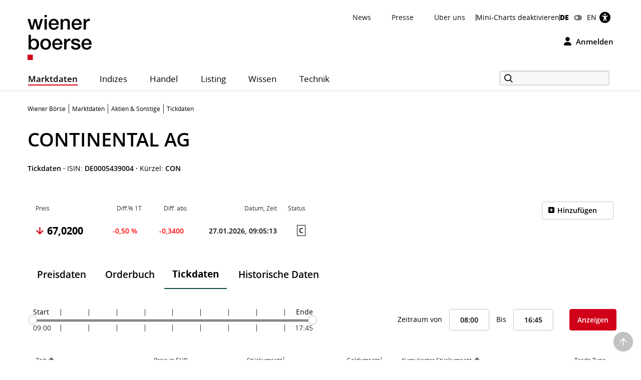

--- FILE ---
content_type: text/html; charset=utf-8
request_url: https://www.wienerborse.at/aktien-global-market/continental-ag-DE0005439004/tickdaten/
body_size: 23336
content:
<!DOCTYPE html>
<html dir="ltr" lang="de">
<head>

<meta charset="utf-8">
<!-- 
	Based on the TYPO3 Bootstrap Package by Benjamin Kott - https://www.bootstrap-package.com/

	This website is powered by TYPO3 - inspiring people to share!
	TYPO3 is a free open source Content Management Framework initially created by Kasper Skaarhoj and licensed under GNU/GPL.
	TYPO3 is copyright 1998-2026 of Kasper Skaarhoj. Extensions are copyright of their respective owners.
	Information and contribution at https://typo3.org/
-->


<link rel="icon" href="/public/img/wbag/favicon.ico" type="image/vnd.microsoft.icon">
<title>CONTINENTAL AG AKTIE • Tickdaten • DE0005439004 • Wiener Börse</title>
<meta property="fb:app_id" content="1190261961073250" />
<meta name="generator" content="TYPO3 CMS" />
<meta name="robots" content="index,follow" />
<meta name="description" content="WIENER BÖRSE - Tickdaten für CONTINENTAL AG Aktie (ISIN: DE0005439004) - Stückumsatz, Geldumsatz &amp; kumulierter Stückumsatz auf einen Blick." />
<meta name="viewport" content="width=device-width, initial-scale=1, minimum-scale=1" />
<meta http-equiv="x-ua-compatible" content="IE=edge" />
<meta property="og:image" content="https://www.wienerborse.at/public/img/social-media-image.jpg" />
<meta property="og:image:url" content="https://www.wienerborse.at/public/img/social-media-image.jpg" />
<meta property="og:image:width" content="880" />
<meta property="og:image:height" content="440" />
<meta property="og:description" content="WIENER BÖRSE - Tickdaten für CONTINENTAL AG Aktie (ISIN: DE0005439004) - Stückumsatz, Geldumsatz und kumulierter Stückumsatz auf einen Blick." />
<meta property="og:title" content="CONTINENTAL AG Tickdaten auf wienerborse.at" />
<meta property="og:type" content="article" />
<meta property="og:site_name" content="Wiener Börse AG" />
<meta property="og:locale" content="de_DE" />
<meta property="og:locale:alternate" content="en_EN" />
<meta property="og:url" content="https://www.wienerborse.at/aktien-global-market/continental-ag-DE0005439004/tickdaten/" />
<meta name="twitter:card" content="summary" />
<meta name="og:type:article:published_time" content="19.06.2017" />
<meta name="og:type:article:modified_time" content="26.01.2026, 17:32:31" />
<meta name="og:type:article:section" content="Aktie Tickdaten" />
<meta name="og:type:article:tag" content="Aktie, CONTINENTAL AG, DE0005439004, Tickdaten" />
<meta name="apple-mobile-web-app-capable" content="no" />
<meta name="google" content="notranslate" />
<meta name="revisit-after" content="7 days" />

<noscript id="deferred-styles">
<link rel="stylesheet" href="/typo3temp/assets/compressed/merged-6dadaee7f7c2c468aeece5a5a710d52e-5f063d350ac6672b56a7f4342482224d.css?1767804326" media="all">
</noscript>
	








<style>@charset UTF-8;@font-face{font-family:'Open Sans';src:url(/public/fonts/opensans/Regular/OpenSans-Regular.eot);src:url(/public/fonts/opensans/Regular/OpenSans-Regular.eot?#iefix) format(embedded-opentype),url(/public/fonts/opensans/Regular/OpenSans-Regular.woff) format(woff),url(/public/fonts/opensans/Regular/OpenSans-Regular.ttf) format(truetype),url(/public/fonts/opensans/Regular/OpenSans-Regular.svg#OpenSansRegular) format(svg);font-weight:normal;font-style:normal;font-display:swap}*{box-sizing:border-box}body{margin:0;font-family:"Open Sans",Helvetica,Arial,sans-serif;font-size:14px;line-height:1.428571429;color:#000;background-color:#FFF;letter-spacing:0;word-spacing:0}body .frame-default p{font-size:14px;margin:0;font-weight:normal}strong{font-weight:700}button,input{color:inherit;font:inherit;margin:0;line-height:inherit}button{overflow:visible;text-transform:none;-webkit-appearance:button}input{line-height:normal}img{vertical-align:middle;border:0}figure{margin:0}a,a:hover,a:focus{color:#000;text-decoration:none}a.link{color:#333}p{margin:0 0 10px;line-height:1.6em}ul{margin-top:0;margin-bottom:10px}ul ul{margin-bottom:0}ul,ol{margin-top:0}h1,.h1{color:#000;font-size:38px;line-height:1.3em;font-weight:600}h2,.h2{color:#000;font-size:26px;line-height:1.3em;font-weight:600}h2.page-title{font-size:22px;margin-bottom:15px}h3,.h3{color:#000;font-size:22px;line-height:1.4em;font-weight:400}h4,.h4{color:#000;font-size:18px;line-height:1.4em;font-weight:400}h5,.h5{color:#000;font-weight:300;font-size:16px;margin-top:0}h6,.h6{font-size:18px;margin-top:0}h1,.h1,h2,.h2,h3,.h3{margin-top:20px;margin-bottom:10px}.container{margin-right:auto;margin-left:auto;padding-left:0;padding-right:0;background-image:url(data:image/svg+xml;charset=UTF-8,%3Csvg+xmlns%3D%22http%3A%2F%2Fwww.w3.org%2F2000%2Fsvg%22+width%3D%221%22+height%3D%221%22+viewBox%3D%220+0+1+1%22%3E%3Ctitle%3Etransparent+bcg%3C%2Ftitle%3E%3C%2Fsvg%3E);background-repeat:repeat}.row{margin-left:-15px;margin-right:-15px}.col-xs-1,.col-sm-1,.col-md-1,.col-lg-1,.col-xs-2,.col-sm-2,.col-md-2,.col-lg-2,.col-xs-3,.col-sm-3,.col-md-3,.col-lg-3,.col-xs-4,.col-sm-4,.col-md-4,.col-lg-4,.col-xs-5,.col-sm-5,.col-md-5,.col-lg-5,.col-xs-6,.col-sm-6,.col-md-6,.col-lg-6,.col-xs-7,.col-sm-7,.col-md-7,.col-lg-7,.col-xs-8,.col-sm-8,.col-md-8,.col-lg-8,.col-xs-9,.col-sm-9,.col-md-9,.col-lg-9,.col-xs-10,.col-sm-10,.col-md-10,.col-lg-10,.col-xs-11,.col-sm-11,.col-md-11,.col-lg-11,.col-xs-12,.col-sm-12,.col-md-12,.col-lg-12{position:relative;min-height:1px;padding-left:15px;padding-right:15px}.col-xs-1,.col-xs-2,.col-xs-3,.col-xs-4,.col-xs-5,.col-xs-6,.col-xs-7,.col-xs-8,.col-xs-9,.col-xs-10,.col-xs-11,.col-xs-12{float:left}.col-xs-2{width:16.66666667%}.col-xs-4{width:33.33333333%}.col-xs-6{width:50%}.col-xs-8{width:66.66666667%}.col-xs-10{width:83.33333333%}.col-xs-12{width:100%}.visible-xs,.visible-sm,.visible-md,.visible-lg{display:none!important}.semi-bold{font-weight:600}.d-flex{display:-webkit-flex;display:-moz-flex;display:-ms-flexbox;display:-ms-flex;display:flex}.me-auto{margin-right:auto}.d-grid{display:grid;gap:20px}.frame-space-before-medium{margin-top:20px}.frame-space-after-medium{margin-bottom:20px}.frame-space-after-extra-small{margin-bottom:5px}.frame-inner>*:last-child:not(.frame){margin-bottom:0}.full-width-content{margin-bottom:30px}.no-top-margin{margin-top:0}.no-padding{padding:0!important}.clear{clear:both}.small-text{font-size:12px}.col-padding-bottom{margin-bottom:40px}.modal:not(.in){display:none}label{display:inline-block;max-width:100%;margin-bottom:5px;font-weight:700}.form-control{display:block;width:100%;height:34px;padding:6px 12px;font-size:14px;line-height:1.428571429;color:#9d9d9d;background-color:#fff;background-image:none;border:1px solid #ccc;border-radius:3px;-webkit-box-shadow:inset 0 1px 1px rgba(0,0,0,.075);box-shadow:inset 0 1px 1px rgba(0,0,0,.075)}.form-control::-webkit-input-placeholder{color:#999}.form-group{margin-bottom:15px}.dropdown{position:relative}.container:before,.container:after,.row:before,.row:after{content:" ";display:table}.container:after,.row:after{clear:both}.login-modal label{display:block}.fa{display:inline-block;font:normal normal normal 14px/1 FontAwesome;font-size:inherit;text-rendering:auto;-webkit-font-smoothing:antialiased;-moz-osx-font-smoothing:grayscale}.btn{display:inline-block;margin-bottom:0;font-weight:normal;text-align:center;white-space:nowrap;vertical-align:middle;touch-action:manipulation;cursor:pointer;background-image:none;outline:0;border:1px solid transparent;padding:11px 15px;font-size:14px;line-height:1.42857143;border-radius:4px;-webkit-user-select:none;-moz-user-select:none;-ms-user-select:none;user-select:none}.login-button{background-color:transparent!important;color:black!important;border:0!important;outline:0;padding:0}.btn-primary{border:1px solid #D10019;background-color:#D10019;font-weight:600;font-size:14px;color:#FFF}.btn-secondary{border:1px solid #D10019;background-color:#FFF;font-weight:600;font-size:14px;color:#D10019}.btn-default{border:1px solid #BCC7C7;background-color:#FFF;font-weight:600;font-size:14px;color:#000}.btn-reset{border:1px solid #FFF;background-color:#FFF;font-weight:600;font-size:14px;color:#D10019}.btn-tertiary{border:1px solid #FFF;background-color:#FFF;font-weight:600;font-size:14px;color:#000}.btn-info{border:1px solid #17296E;background-color:#17296E;font-weight:600;font-size:14px;color:#FFF}.btn-success{border:1px solid #36802B;background-color:#36802B;font-weight:600;font-size:14px;color:#FFF}.btn-warning{border:1px solid #f6a800;background-color:#f6a800;font-weight:600;font-size:14px;color:#FFF}.btn-danger{outline:0;border:1px solid #d10019;background-color:#d10019;font-weight:600;font-size:14px;color:#FFF}.btn-petrol{border:1px solid #BCC7C7;background-color:#DCE2E3;font-weight:600;font-size:14px;color:#000}.btn-lg{padding:14px 20px;font-size:16px;line-height:1.3333333;border-radius:5px}.btn-md{padding:7px 12px;font-size:14px;line-height:1.42857143;border-radius:4px}.btn-sm{padding:8px 12px;font-size:12px;line-height:1.5;border-radius:3px}.btn-xs{padding:3px 8px;font-size:12px;line-height:1.5;border-radius:3px}.btn-transparent{border:1px solid #FFF;background-color:transparent;font-weight:600;font-size:14px;color:#FFF}.btn i{margin-right:10px;font-size:14px}.btn-full-width{display:block;width:100%;text-align:center}.btn-navigator{height:70px}.btn-navigator span{margin-left:5px;vertical-align:middle;font-weight:700}.show-filter-icon{display:inline-block;width:12px}.d-inline-block{display:inline-block;display:-moz-inline-block}.align-baseline{vertical-align:baseline}.align-top{vertical-align:top}.align-middle{vertical-align:middle}.align-bottom{vertical-align:bottom}.align-text-bottom{vertical-align:text-bottom}.align-text-top{vertical-align:text-top}.border-none{border:0!important}.justify-content-end{justify-content:flex-end}.align-items-center{align-items:center}.flex-gutters{margin:-15px 0 0 -15px}.flex-gutters .flex-item{padding:15px 0 0 15px}.page-alert{padding-top:25px;padding-bottom:25px;background:#888;color:white;line-height:26px;text-align:center;font-size:12px!important}.page-alert a{color:white;text-decoration:underline;padding-right:10px}.page-header-main{background:white;margin:0;padding-top:20px;border:0}.page-header-main .logo{height:123px;line-height:123px;margin-top:-35px}.page-header-main .page-header-top{--sxp-page-header-gap:20px;display:flex;align-items:center;justify-content:end;gap:var(--sxp-page-header-gap)}.row .right{text-align:right}.nav-normal,.nav-normal p{margin:0}.menu-navbar ul{margin:0;padding:0}.navbar{background:#fff;border:0;position:relative;min-height:40px;margin-bottom:20px}.page-navbar{padding:0;border-radius:3px}.nav{position:static;padding-left:0;list-style:none}.navbar-collapse{border-color:#b00015}.navbar-collapse .dropdown{position:static}.navbar-nav>li>a{color:#000;background:0 0;font-size:1.2em;height:44px;line-height:43px;position:relative;display:block;padding:0 20px;width:auto!important;letter-spacing:.5px}.navbar-toggle{position:relative;margin-right:15px;background-color:transparent;background-image:none;border-radius:3px;float:left;color:#fff;font-size:1.2em;border:0}.collapse{display:none}.navbar-form{margin-top:3px}.indexedsearch{height:35px;float:right;position:relative}.indexedsearch input{background-color:#f7f8fa;border:2px solid #d9d9d9;height:30px;padding-left:35px;min-width:220px}.fi-search:before{content:"\f10b";font-size:16px;position:absolute;left:5px;top:2px;margin-left:5px;z-index:1}.twitter-typeahead{width:220px}.menu-navbar{line-height:1em}.menu-navbar .dropdown{margin-right:calc(var(--sxp-page-header-gap)*2)}.menu-navbar .dropdown:last-child{margin-right:var(--sxp-page-header-gap)}.page-header-top:has(.stop-updates) .dropdown:last-child{margin-right:0}.caret{float:right;margin-left:5px;width:8px}.menu-navbar .date-now{color:#333}.sr-only{position:absolute;width:1px;height:1px;margin:-1px;padding:0;overflow:hidden;clip:rect(0,0,0,0);border:0}.action-button{padding-left:15px;text-align:right}.float-right,.pull-right{float:right}.text-right{text-align:right}.menu-navbar ul li{color:#333;display:block;float:left;margin-right:15px}.menu-navbar ul li a{color:#111;text-decoration:none}.menu-navbar ul.nav-normal li a{font-weight:normal;letter-spacing:normal}.navbar-default .navbar-nav>li:first-of-type>a{padding-left:0}.placeholder{min-height:200px}.languageMenu li{border:0;padding-right:0;margin-right:0}.languageMenu li.active{font-weight:800;letter-spacing:-.2px}ul li:last-child{border:0;padding-right:0;margin-right:0}.languageMenu li:first-child{padding-right:5px;margin-right:5px}.menu-navbar ul.languageMenu li:not(.active):last-of-type a:before{font-family:FontAwesome;display:inline-block;content:"\f205";color:#767676;line-height:13px;margin-right:10px;text-align:center;width:16px}.dropdown .dropdown-title:before{visibility:hidden;display:block;height:0;content:attr(data-title);font-weight:700}.bottom-header .stop-updates .updates{display:none}.stop-updates{padding-left:0;padding-right:0}.stop-updates div:first-of-type:not(#status){border-left:1px solid black}.stop-updates .updates{border-right:1px solid black;padding:0 45px}.stop-updates .reloading,.stop-updates .updates,.stop-updates .mini-charts{display:inline-block;border-right:1px solid black;padding-inline:var(--sxp-page-header-gap)}.bottom-header .stop-updates .reloading,.bottom-header .stop-updates .updates,.bottom-header .stop-updates .mini-charts{display:none}.reloading a{display:block;line-height:14px}a.btn{text-decoration:none}.left-no-padding{padding-left:0}.right-no-padding{padding-right:0}#wai-shortcuts a{position:absolute;left:-6000px;top:-6000px;overflow:hidden;display:inline}.link-arrow-icon{color:#000}.linkNavigator{background:#fff;border-radius:3px;padding:20px 25px;font-size:26px;line-height:26px;letter-spacing:0;word-spacing:0}.linkNavigator a{margin:0;color:black}.col-header{margin-top:25px;margin-bottom:25px;font-size:17px;text-transform:capitalize;height:41px;padding-top:16px;color:#494949}.col-header .tooltip-link{font-size:30px;font-weight:600;color:#000}.col-inside-7,.col-inside-5,.col-inside-3{padding:25px 0}.col-inside-module{margin-bottom:22px;padding:25px 0 0 0}.tab-pane{position:relative}.tab-content>.tab-pane{display:none}.tab-content>.active{display:block}.nav-tabs{border-bottom:none}.nav-tabs>li{float:left;margin-bottom:-1px}.nav-tabs>li>a{display:block;margin-right:2px;line-height:1.42857143;border:1px solid transparent;border-radius:4px 4px 0 0}.nav-tabs>li.active>a{color:#555;cursor:default;background-color:#fff;border:1px solid #ddd;border-bottom-color:transparent}.nav-tabs.nav-justified{width:100%;border-bottom:0}.nav-tabs.nav-justified>li{float:none}.nav-tabs.nav-justified>li>a{margin-bottom:5px;text-align:center}.nav-tabs.nav-justified>.dropdown .dropdown-menu{top:auto;left:auto}.nav-tabs.nav-justified>li>a{margin-right:0;border-radius:4px}.nav-tabs.nav-justified>.active>a{border:1px solid #ddd}.nav-tabs-justified{border-bottom:0}.nav-tabs-justified>li>a{margin-right:0;border-radius:4px}.nav-tabs-justified>.active>a{border:1px solid #ddd}.btn-tabs{border:1px solid #BCC7C7;border-radius:4px}.btn-tabs .btn{background-color:transparent;border-right:1px solid #BCC7C7;color:#000;font-weight:600;margin-left:0!important;padding:7px 12px;text-decoration:none}.btn-tabs .btn.active{background-color:#BCC7C7}.btn-tabs .btn:last-child{border-right:none}div.chart-timespan-block{text-align:center;font-size:0}.btn-group>.btn:not(:first-child):not(:last-child):not(.dropdown-toggle){border-radius:0}.btn-group>.btn:first-child:not(:last-child):not(.dropdown-toggle){border-top-right-radius:0;border-bottom-right-radius:0}.btn-group>.btn:last-child:not(:first-child),.btn-group>.dropdown-toggle:not(:first-child){border-top-left-radius:0;border-bottom-left-radius:0}.portfolio-action-button .action_button{border:1px solid #BCC7C7;border-radius:4px}.portfolio-action-button:not(.portfolio-table-button) .action_button{width:143px;padding-top:7px;padding-bottom:7px;background-color:#FFF}.action_button label{font-weight:normal;padding-top:13px;padding-right:5px;font-size:12px;color:#767676}.portfolio-action-button .action_button span.default{display:inline-block;min-height:12px}.portfolio-action-button .action_button label{padding:0 0 0 2px;margin:0;cursor:pointer;color:#000;font-size:14px;font-weight:600;line-height:1.4em}.portfolio-action-button.portfolio-table-button .action_button label{display:none}.col-inside-module .nav-tabs{margin:0}.nav-tabs li>a,.original-tabs .nav-tabs li a{border-bottom:2px solid transparent;font-size:19px;font-weight:600;line-height:1.3em;margin-bottom:0;text-align:center}.nav-tabs li>a,.original-tabs .nav-tabs li a{border-right:none;color:#000;padding:17px 16px 16px}.nav-tabs li:first-child>a{padding-left:16px}.nav-tabs li.active>a{border:0;border-bottom:2px solid #0F4744;font-size:19px;font-weight:700;line-height:1.3em;color:#000;padding:17px 16px 16px}.original-tabs .tabs-scrollable .default-tabs{margin-bottom:25px}.original-tabs .tabs-scrollable .default-tabs .active a{font-weight:700;background-color:#BCC7C7!important;border-radius:4px}.original-tabs .tabs-scrollable .default-tabs li a{display:block;padding-top:9px;padding-bottom:9px;font-weight:600;font-size:14px;line-height:1.6em;border-bottom:none!important;text-align:center}.original-tabs .tabs-scrollable .default-tabs li:hover:not(.active) a{font-weight:700;font-size:14px;line-height:1.6em;background-color:#DCE2E3;border-radius:4px}.nav-tabs li>a:before,.original-tabs .nav-tabs li a:before,.original-tabs .tabs-scrollable .default-tabs li a:before{visibility:hidden;display:block;height:0;content:attr(data-title);font-weight:700}.stock-logo{display:flex;justify-content:end;margin-top:30px}.stock-logo span img{width:143px;height:143px;border:1px solid #BCC7C7;border-radius:4px;padding:20px;object-fit:contain}.bttrlazyloading{max-width:100%}.bttrlazyloading-loaded{background-image:none!important}th{text-align:left}.table{width:100%;border-collapse:collapse;border-spacing:0}.table>tbody>tr>td{vertical-align:top}.table-horizontal th{border-bottom:2px solid #466B6A;font-size:12px;font-weight:400;line-height:1.4em}.table-horizontal td{padding-top:15px!important;padding-bottom:15px!important;font-weight:600;line-height:1.6em;border-bottom:1px solid #BCC7C7}.table-horizontal td:first-child{font-weight:400}.table-horizontal th:last-child,.table-horizontal td:last-child{padding-right:15px!important}.table-horizontal tr th:first-child,.table-horizontal tr td:first-child{padding-left:16px}.table.matrix th,.table-horizontal th,.table-vertical th{color:#333}.table-horizontal tr th:not(:first-child),.table-horizontal tr td:not(:first-child){text-align:right}.overview-table thead tr th{font-size:12px;line-height:1.4em;font-weight:400;border-bottom:2px solid #466B6A;vertical-align:middle}.overview-table thead tr th a{display:inline-flex;align-items:center}.overview-table thead tr th a.desc{font-weight:700}.overview-table thead tr th a.asc{font-weight:700}.overview-table thead tr th:not(:first-child) a{justify-content:right}.overview-table thead tr th:first-child{padding-left:16px}.overview-table thead tr th:last-child{padding-right:16px}.overview-table tbody tr td{font-size:14px;line-height:1.6em;font-weight:400;border-bottom:1px solid #BCC7C7!important}.overview-table tbody tr td .mpq{border:1px solid #BCC7C7!important}.overview-table tbody tr td.price-list-name{font-size:18px;font-weight:600;vertical-align:middle}.overview-table tbody tr td.price-list-name>.logo-name{padding-left:57px}.overview-table tbody tr td:first-child{padding-left:12px}.overview-table tbody tr td:first-child .multi-cell-sides{margin-left:0}.overview-table tbody tr td:last-child{padding-right:12px}.overview-table tbody td{padding-top:11px!important;padding-bottom:11px!important}.table.table-center tr td:not(:first-child),.table.table-center tr th:not(:first-child){text-align:center}.table.table-left tr td,.table.table-left tr th{text-align:initial}.table-condensed th,.table-condensed td{padding:5px}.header_module{margin-bottom:25px}.header_module.detail{margin-top:20px}.header_module.detail h1{display:inline}.header_module.detail h1 .header-page-title{font-size:14px;line-height:20px}.header_module.detail h1 .header-page-title:before{display:block;content:""}.header_module table th{padding-bottom:4px;white-space:nowrap;font-size:12px;font-weight:400;border-bottom:0!important}.header_module table tbody tr td{padding-top:10px;border-bottom:0;vertical-align:middle;line-height:30px;font-size:14px;white-space:nowrap}.header_module table tbody tr td.name{white-space:initial}.header_module table tbody tr td:not(.price) span:not(.mpq){padding:4px 8px 4px 8px;font-size:14px;font-weight:600}.header_module table tbody tr td.price span{font-size:20px;font-weight:700}.header_module table tbody tr td.name,.header_module table tbody tr td.symbol,.header_module table tbody tr td.diff{font-size:14px;font-weight:600}.header_module table tbody tr td.datetime{font-weight:600;vertical-align:middle}.header_module table tbody tr td .negative,.header_module table tbody tr td .positive,.header_module table tbody tr td .neutral{border:1px solid;border-radius:4px;vertical-align:bottom}.header_module table tbody tr td .negative{color:#F00;border-color:#FCE8E6;background-color:#FCE8E6}.header_module table tbody tr td .positive{color:#368035;border-color:#E6F4EA;background-color:#E6F4EA}.header_module table tbody tr td .neutral{color:#000;border-color:#E0E0E0;background-color:#E0E0E0}.header_module table tbody tr td.large-font .indicator{margin-left:1px;margin-right:8px;min-width:14px}.header_module table tbody tr td.mpq span.mpq{border:1px solid #000;color:#000;cursor:pointer;display:block;float:right;text-align:center;line-height:16px;padding:2px 3px 2px;margin-top:-1px;font-weight:600}.negative{color:#F00}.positive{color:#368035}.neutral{color:#000} .fwns-slider{background-color:#466B6A;position:relative}.slick-track{display:flex}.fwns-slide{min-height:435px}@media(min-width:768px){.fwns-slide{min-height:468px}}@media(min-width:992px){.fwns-slide{min-height:360px}}*[data-fwns-slide] {display:none}*[data-fwns-slide]:first-child,.slick-slide[data-fwns-slide] {display:block}.fwns-image{position:absolute}.fwns-body{padding:30px 30px 50px}@media(min-width:768px){.fwns-body{padding-left:100px;padding-right:100px}}@media(min-width:1200px){.fwns-body{padding-left:85px;padding-right:85px}}[class|=fwns],[class|=fwns] p{color:#FFF}.fwns-title{font-size:28px;font-weight:600;line-height:36px;margin:20px 0}.fwns-subtitle{font-size:20px;font-weight:600;margin:20px 0 0}.fwns-links a{margin:20px 30px 0 0}.fwns-arrow{position:absolute}.slick-dots{position:absolute}.slick-dots li{display:inline-block}.slick-dots li button{background:transparent;color:transparent;border:0}.calendar-homepage{table-layout:fixed;width:100%}.calendar-homepage tbody>tr:first-child>td{border-top:2px solid #466B6A!important}.calendar-homepage td.date{word-wrap:anywhere;margin:12px 16px;width:92px}.calendar-homepage td.date .square{display:flex;align-items:center;justify-content:center;border-radius:2px;background-color:#BCC7C7;height:60px;width:60px;padding:2px}.calendar-homepage td.date .square .inner-box{font-size:12px;line-height:1.2em;text-align:center}.calendar-homepage td.entry{vertical-align:middle;color:black}.calendar-homepage td.entry div.issuer{color:#333;font-size:12px;font-weight:400}.calendar-homepage td.entry div.headline{font-size:14px;font-weight:600}.calendar-homepage td.entry div.shorten-headline{display:inline-block;white-space:nowrap;overflow:hidden;text-overflow:ellipsis;-o-text-overflow:ellipsis;width:100%} .asset-slider .asset-slider-slick{height:515px;overflow:hidden;margin:0 -10px}@media only screen and(min-width:768px){.asset-slider .asset-slider-slick{height:495px}}@media only screen and(min-width:992px){.asset-slider .asset-slider-slick{height:895px}}.asset-slider .asset-slider-slick.slick-initialized{height:auto;overflow:initial}.asset-slider-outer{padding:20px;border:1px solid #BCC7C7;border-radius:4px;margin:0 10px}.asset-slider-outer .element-header{margin-top:0;margin-bottom:20px}.flagship-chart .title{display:flex;flex-wrap:wrap}.flagship-chart .title .group{padding-left:0;padding-right:0}.flagship-chart .title .group .group-title{margin-bottom:10px;padding-bottom:4px;white-space:nowrap;font-size:12px;font-weight:400;border-bottom:0!important}.flagship-chart .title .group .price{font-size:20px;font-weight:700}.flagship-chart .title .group .price .indicator{margin-left:1px;margin-right:8px;top:-2px;display:inline-block;min-width:20px}.flagship-chart .title .group .diff{padding:4px 8px 4px 0}.flagship-chart .title .group .diff .positive,.flagship-chart .title .group .diff .negative,.flagship-chart .title .group .diff .neutral{padding:4px 8px 4px 8px;font-size:14px;font-weight:600}.flagship-chart .title .group .diff .negative{border-radius:4px;vertical-align:bottom;border:1px solid #FCE8E6;background:#FCE8E6;color:#F00}.flagship-chart .title .group .diff .positive{border-radius:4px;vertical-align:bottom;border:1px solid #E6F4EA;background:#E6F4EA;color:#368035}.flagship-chart .title .group .diff .neutral{border-radius:4px;vertical-align:bottom;border:1px solid #E0E0E0;background:#E0E0E0;color:#000}.flagship-chart .title .quality{align-items:flex-end;justify-content:flex-end;padding-left:0;padding-right:0;font-size:12px}.flagship-chart .title span[id*="domhandler:"] {padding:0!important}.mini-logo-circle{height:41px;width:41px;display:inline-block;margin-right:16px;float:left}.clearfix:before,.nav:before,.collapse:before,.navbar-header:before{content:" ";display:table}.clearfix:after,.nav:after,.collapse:after,.navbar-header:after{content:" ";display:table;clear:both}.right-banner,.dropdown-menu,.dropdown-action-menu,.dropdown-action-menu-logout{display:none}#chart-id{height:220px}#basic-chart-id{min-height:324px}.modal-open .modal.in{display:block}.modal-backdrop{position:fixed;height:100%}.breadcrumb{list-style:none;padding:8px 15px 1px 0;margin-bottom:25px;background:0 0;font-size:12px}.breadcrumb li{border-right:1px solid #333;float:left;list-style:outside none none;margin:0 6px 0 0;padding:0 6px 0 0;line-height:14px;display:inline-block}.breadcrumb li:last-child{border-right:none;margin:0;padding:0}.breadcrumb>.active{border:0}.breadcrumb span{color:#333;line-height:1.6em}.nav-wizard li a{float:left}.nav-wizard li.active .wizard-btn{background:#d10019}.nav-wizard li.disabled .wizard-btn{background:#c3c3c3}.nav-wizard li .wizard-btn{background:#595959;color:white;font-size:16px;height:40px;width:40px;line-height:40px;margin:0;padding:0}.nav-wizard li .wizard-text{font-size:18px;line-height:40px;padding:0 20px 0 10px;margin:0;font-weight:300;color:#888}.nav-wizard .active .wizard-text{font-size:24px}.nav-wizard .disabled .wizard-text{color:#c3c3c3}.bootstrap-switch{border:1px solid #ccc}.bootstrap-switch span{display:inline-block!important;width:32px}.small-footer-right{position:fixed;bottom:10px;right:10px} .main-new-top-page{height:435px;overflow:hidden}.main-new-top-page>div{display:none}.chart-top-page .sxp-module-class{height:315px}.second-top-page{height:780px}.focus-top-page{min-height:320px}.news-top-page{height:370px}.events-top-page{height:320px}.medium-news-top-page{height:460px} img.mini-logo-db{height:auto;margin-right:3px}i.indicator{margin-right:3px;margin-left:2px;display:inline-block}.fi-play:before{content:"\f104";display:inline-block;margin-left:5px;min-width:26px}.main-content .fi-thinArrowRight:before{content:"\f105";display:inline-block;margin-left:5px;min-width:14px} .news-img-wrap .outer-front-page{position:relative;width:100%; padding-top:calc(1 / 2 * 100%)}.news-img-wrap .outer-front-page>*{position:absolute;top:0;left:0;bottom:0;right:0}#ticker-wrap{background:#DCE2E3;padding:10px}#ticker-wrap .container{overflow:hidden}#ticker-content{display:flex;position:relative}#ticker-content .list{margin-right:60px}#ticker-content .list .content{display:inline-block;width:max-content}#ticker-content .list .content span[id*="domhandler:"] {padding:0!important}#ticker-content i.indicator{min-width:14px}.page-container .textpic-text a.internal-link[href]:before{content:"\f105";font-family:Flaticon;font-weight:normal;color:#d10019;margin-left:5px;margin-right:8px}.page-container .textpic-text .indent{margin:20px 0 20px 30px}.textpic.textpic-above img{margin-left:auto;margin-right:auto}.logo{height:90px;line-height:90px}.logo img{max-height:90px}.page-container .csc-textpic-text ul,.page-container .csc-text-text ul,.page-container .news-single ul,.page-container .frame-type-text ul,.page-container .textpic-text ul{padding-left:0;list-style:none}.page-container .csc-textpic-text ul li,.page-container .csc-text-text ul li,.page-container .news-single ul:not(.tablesaw-advance-dots) li,.page-container .frame-type-text ul li,.page-container .textpic-text ul li{position:relative;padding-right:1em;padding-left:20px}.page-container .csc-textpic-text ul p,.page-container .csc-text-text ul p,.page-container .news-single ul p,.page-container .frame-type-text ul p,.page-container .textpic-text ul p{margin:0}.page-container .csc-textpic-text ul li:before,.page-container .csc-text-text ul li:before,.page-container .news-single ul:not(.tablesaw-advance-dots) li:before,.page-container .frame-type-text ul li:before,.page-container .textpic-text ul li:before{content:"\25A0";color:#000;margin-right:10px;font-size:17px;vertical-align:initial;position:absolute;left:3px;top:7px;line-height:0}.page-container .csc-textpic-text ul li ul,.page-container .csc-text-text ul li ul,.page-container .news-single ul:not(.tablesaw-advance-dots) li ul,.page-container .frame-type-text ul li ul,.page-container .textpic-text ul li ul{margin-left:-20px}.page-container .csc-textpic-text ul li ul li:before,.page-container .csc-text-text ul li ul li:before,.page-container .news-single ul:not(.tablesaw-advance-dots) li ul li:before,.page-container .frame-type-text ul li ul li:before,.page-container .textpic-text ul li ul li:before{content:"\25A1";vertical-align:middle;color:#888}.page-container .csc-textpic-text ul li ul li ul,.page-container .csc-text-text ul li ul li ul,.page-container .news-single ul:not(.tablesaw-advance-dots) li ul li ul,.page-container .frame-type-text ul li ul li ul,.page-container .textpic-text ul li ul li ul{margin-left:initial}.page-container .csc-textpic-text ul li ul li ul li:before,.page-container .csc-text-text ul li ul li ul li:before,.page-container .news-single ul:not(.tablesaw-advance-dots) li ul li ul li:before,.page-container .frame-type-text ul li ul li ul li:before,.page-container .textpic-text ul li ul li ul li:before{top:8px;font-size:11px;color:#BCC7C7}.page-container .csc-textpic-text ol,.page-container .csc-text-text ol,.page-container .news-single ol,.page-container .frame-type-text ol,.page-container .textpic-text ol{margin:0 0 20.00000001px 0;padding-left:0;list-style-position:inside;counter-reset:item}.page-container .csc-textpic-text ol li,.page-container .csc-text-text ol li,.page-container .news-single ol li,.page-container .frame-type-text ol li,.page-container .textpic-text ol li{position:relative;padding-right:1em;padding-left:22px;display:block}.page-container .csc-textpic-text ol li:before,.page-container .csc-text-text ol li:before,.page-container .news-single ol li:before,.page-container .frame-type-text ol li:before,.page-container .textpic-text ol li:before{content:counters(item,".")". ";counter-increment:item;position:absolute;left:0;top:0}.page-container .csc-textpic-text ol li ol li,.page-container .csc-text-text ol li ol li,.page-container .news-single ol li ol li,.page-container .frame-type-text ol li ol li,.page-container .textpic-text ol li ol li{padding-left:33px}.page-container .csc-textpic-text ol p,.page-container .csc-text-text ol p,.page-container .news-single ol p,.page-container .frame-type-text ol p,.page-container .textpic-text ol p{margin:0}.page-container .csc-textpic-text table th,.page-container .csc-text-text table th,.page-container .news-single table th,.page-container .frame-type-text table th,.page-container .textpic-text table th,.page-container .csc-textpic-text table td,.page-container .csc-text-text table td,.page-container .news-single table td,.page-container .frame-type-text table td,.page-container .textpic-text table td{padding:10px 10px 2px 10px;border-bottom:1px solid #FFF}.page-container .link-indent table td,.page-container table.link-indent td,.page-container table td.link-indent{padding-left:30px!important}.tablesaw-advance{float:right}.tablesaw-btn{font-size:.8125em;padding:5px 0;width:34px;margin:.5em .25em;border:1px solid #BCC7C7;border-radius:2px}.tablesaw-btn:last-child{margin-right:0}.tablesaw-advance-dots{list-style:none}.tablesaw-all-cols-visible{display:none}.col-header{margin-top:25px;margin-bottom:25px}.form-horizontal .filter.inline .filter-col>div{margin-left:0!important;margin-right:0!important;padding-left:0!important;padding-right:0!important}.frame-space-after-small{margin-bottom:10px}.form-horizontal .filter.inline .perf-tabs .btn-tabs{display:flex;justify-content:space-evenly}.form-horizontal .filter.inline .control-label{padding-top:7px}.form-horizontal .radio,.form-horizontal .checkbox{min-height:27px;padding-top:7px}.form-horizontal .form-group{margin-right:-15px;margin-left:-15px}.form-horizontal .form-block{margin-bottom:10px}.form-horizontal .form-block .form-group:last-child{margin-bottom:0}.form-horizontal:not(.no-margin),.form-vertical:not(.no-margin){margin-bottom:40px}.radio{margin-left:2px}.radio label{font-size:14px;font-weight:400;line-height:1.4em;margin-bottom:0;padding-left:20px}.radio input[type=radio] {position:absolute;margin-top:4px;margin-left:-20px}.pf-summary-search-label{margin:10px 0 20px;font-size:16px}select.bs-select-hidden{display:none}.bootstrap-select.form-control{height:auto;border:0;box-shadow:none;padding:0}.bootstrap-select>.dropdown-toggle{width:100%}.bootstrap-select .btn{padding:0 15px;height:40px;border:1px solid #d9d9d9}.pull-left{float:left}.dropdown-action-menu-logout,.dropdown-portfolio-new,.dropdown-portfolio-rename,.dropdown-portfolio-delete,.dropdown-portfolio-payment,.dropdown-portfolio-payout{display:none}.pf-header-lg-title{padding-top:15px;font-size:28px;display:inline-block}.pf-header-btn-margin{margin-right:15px}.pf-summary-title{display:block;font-size:12px}.pf-summary-value{font-size:24px}hr{margin-bottom:20px}.pf-hr{border:0;height:1px;background:#333}.search-results h3{font-size:18px;font-weight:100;margin-bottom:25px}.search-results .form-horizontal{background-color:#f7f8fa;color:#333;padding:20px}.search-results .form-horizontal label{font-size:16px}.search-results-count{font-weight:600}.contact-template-petrol{background-color:#DCE2E3;padding:20px}.card-photo{max-width:180px}.card-photo a,.card-photo picture,.card-photo img{width:100%}footer.page-footer{background-color:#595959;border-top:1px solid #ddd;margin-top:30px;border-radius:0}footer .link-footer{padding:50px 0 0 0;background-color:transparent;color:#f7f8fa;font-weight:300}footer.page-footer .link-footer .footer-links .col-header{color:#f7f8fa;height:auto; font-size:26px;padding:0 0 25px 0}footer.page-footer .link-footer .footer-links .col-header a{color:#f7f8fa;font-size:19px}footer .link-footer ol{margin:0;padding-left:30px!important;display:block;list-style:none}footer .link-footer li{padding-top:3px;padding-bottom:3px}footer .link-footer ol:not(.social-networks) li:before{content:"\f105";font-family:Flaticon;font-weight:normal;margin-right:10px;margin-left:-25px!important;font-size:12px}footer.page-footer .link-footer .footer-links ol li a{color:white;font-size:13px}footer.page-footer .link-footer .footer-links.second-level-footer ol{padding-left:5px!important}footer.page-footer .link-footer .footer-links ol.social-networks li{display:inline-block}footer.page-footer .link-footer .social-networks{display:flex!important;flex-wrap:wrap;gap:10px 5px}footer.page-footer .link-footer .social-networks li{margin-right:auto!important}footer.page-footer .link-footer .footer-links ol.social-networks li a{font-size:16px}footer.page-footer .link-footer .footer-disclaimer{margin-top:45px}footer.page-footer .link-footer .footer-disclaimer,footer.page-footer .link-footer .footer-disclaimer a{font-size:12px}footer.page-footer .link-footer .footer-disclaimer,footer.page-footer .link-footer .footer-copyright{padding-left:15px}footer.page-footer .link-footer .footer-copyright,footer.page-footer .link-footer .footer-copyright a,footer.page-footer .link-footer .footer-copyright p{font-size:10px;color:#d9d9d9}footer.page-footer .link-footer .footer-copyright{margin-bottom:10px}#global-menu-1-bottom li,#global-menu-2-bottom li{color:#f7f8fa;float:left;line-height:1em;margin-right:10px;padding-right:10px;border-right:1px solid #f7f8fa}#global-menu-1-bottom li a,#global-menu-2-bottom li a{color:#f7f8fa}footer .link-footer a{font-size:16px;color:white}@media(min-width:768px){.col-sm-3,.col-sm-4,.col-sm-5,.col-sm-7,.col-sm-8,.col-sm-9,.col-sm-12{float:left}.col-sm-12{width:100%}.col-sm-9{width:75%}.col-sm-8{width:66.67%}.col-sm-7{width:58.33%}.col-sm-6{width:50%}.col-sm-5{width:41.67%}.col-sm-4{width:33.33%}.col-sm-3{width:25%}.container{width:750px}.nav-tabs.nav-justified>li{display:table-cell;width:1%}.nav-tabs.nav-justified>li>a{margin-bottom:0}.nav-tabs.nav-justified>li>a{border-bottom:1px solid #ddd;border-radius:4px 4px 0 0}.nav-tabs.nav-justified>.active>a{border-bottom-color:#fff}.nav-tabs-justified>li>a{border-bottom:1px solid #ddd;border-radius:4px 4px 0 0}.nav-tabs-justified>.active>a{border-bottom-color:#fff}.header_module table tbody tr td.large-font .indicator{min-height:25px}}@media(min-width:992px){.col-md-1,.col-md-2,.col-md-3,.col-md-4,.col-md-5,.col-md-6,.col-md-7,.col-md-8,.col-md-9,.col-md-10,.col-md-11,.col-md-12{float:left}.col-md-12{width:100%}.col-md-10{width:83.33333333%}.col-md-9{width:75%}.col-md-8{width:66.66666667%}.col-md-6{width:50%}.col-md-4{width:33.33%}.col-md-3{width:25%}.col-md-2{width:16.66666667%}.navbar{box-shadow:0 4px 4px -2px rgba(0,0,0,.1)}.navbar-header{float:left}.navbar-collapse.collapse{display:block!important;visibility:visible!important;height:auto!important;padding-bottom:0;}.navbar-collapse{width:auto;border-top:0;padding-right:15px;padding-left:15px}.navbar-nav{float:left;margin:0}.navbar-nav>li,.navbar-nav>li:last-child{float:left}.navbar-nav>li:first-child,.navbar-nav>li:first-child a{margin-left:-15px}.navbar-nav>li>a{text-align:center}.navbar-toggle{display:none}.navbar-right{padding:2px;float:right!important;margin-right:-10px}.backendlayout-special_start .navbar{box-shadow:none}.desktop-nav{margin-left:15px}.left-no-padding{padding-left:0}.right-no-padding{padding-right:0}.p-t-1{padding-top:8px}.stock-logo{min-height:143px}}@media(min-width:1200px){.container{width:1170px}.col-lg-3{width:25%}.col-lg-4{width:33.33333333%}.col-lg-5{width:41.66666667%}.portfolio-action-button:not(.portfolio-table-button) .action_button span{padding-left:12px}.fwns-title{font-size:32px}.hidden-lg{display:none!important}}@media(max-width:1199px){.chart-settings-button .chart-settings-label,.action_button label{display:none}.dropdown-action-menu.phone-right{right:auto}.action_button{width:29px!important}.form-horizontal .filter.inline .filter-col .input-group{padding-left:15px;padding-right:15px}}@media(max-width:1199px) and (min-width:992px){.container{width:970px;padding-left:15px;padding-right:15px}.hidden-md{display:none!important}.page-navbar{margin-left:-15px;margin-right:-15px}.navbar-default .navbar-nav>li:first-child{margin-left:0}.header_module table tbody tr td.large-font{padding-left:24px}}@media(max-width:991px) and (min-width:768px){.visible-sm{display:block!important}.hidden-sm{display:none!important}footer.page-footer .link-footer{padding-top:20px}footer.page-footer .link-footer .container .mobile-footer-links{margin-top:20px}footer.page-footer .link-footer .container .mobile-footer-links .logo img{max-height:75px;max-width:126px;margin-top:-20px}footer.page-footer{padding:0 35px}footer.page-footer .link-footer .container{max-width:100%}#global-menu-2-bottom ol{text-align:left;padding-left:0!important}#global-menu-2-bottom ol li{border:0;margin-right:15px}img.img-responsive{width:100%}#global-menu-2-bottom ol:not(.social-networks) li a{font-size:13px}#global-menu-2-bottom ol:not(.social-networks) li{float:unset;display:block;margin-bottom:10px}#global-menu-2-bottom ol li{border:0;margin-right:15px}footer .link-footer ol li:before{display:none}footer.page-footer .link-footer .footer-copyright{margin-top:20px}footer.page-footer .link-footer .footer-copyright,footer.page-footer .link-footer .footer-copyright a,footer.page-footer .link-footer .footer-copyright p{font-size:12px}}@media(max-width:991px){h1{font-size:28px}h2{font-size:22px}.container{padding-left:15px;padding-right:15px}.page-header-main{padding-top:30px}.page-header-main .logo{height:114px}.navbar{min-height:unset}.menu-navbar{padding-inline:0}.menu-lang{padding-right:0}.page-navbar{margin-left:-15px;margin-right:-15px}.navbar-toggle,.fa-user{font-size:18px;color:#000}.navbar-toggle.collapsed .menu-button:before{content:"\f0c9";min-width:18px}.login-button{font-size:0!important}.stop-updates{font-size:12px;margin:0}.bottom-header .stop-updates{display:flex}.bottom-header .stop-updates .reloading,.bottom-header .stop-updates .updates{display:unset;padding:0;border:0;margin-bottom:6px}.flagship-chart .title .group .price{font-size:22px}.flagship-chart .title .quality{margin-top:10px}.main-new-top-page,.news-top-page{height:auto}.main-new-top-page{min-height:478px}.chart-top-page{min-height:365px}.col-sm-6 .second-top-page{height:416px}.stock-logo span img{padding:5px;width:71px;height:71px}.tabs-scrollable ul li{margin-bottom:5px}.action_button{margin:0;width:29px!important}.action_button label{display:none}.nav-tabs li>a,.nav-tabs li.active>a{padding:20px 16px 17px;font-size:16px}.tabs-scrollable ul{overflow-x:auto;white-space:nowrap;display:flex;flex-direction:row}.header_module .header-summary .header-label{display:none}.chart-settings-button .chart-settings-label{display:none}.table-horizontal thead tr th:first-child,.table-horizontal tbody tr td:first-child{padding-left:0}.table-horizontal thead tr th:last-child,.table-horizontal tbody tr td:last-child{padding-right:0!important;margin-right:0!important}.table-horizontal tbody tr td.price-list-name{font-size:16px}.header_module table tbody tr td.price span{font-size:22px}}@media(max-width:767px){.visible-xs{display:block!important}.hidden-xs{display:none!important}.col-inside-2,.col-inside-3{margin-bottom:22px}.main-new-top-page{min-height:422px}.medium-news-top-page{height:auto;min-height:200px}.form-group .input-group{padding-bottom:10px}.header-prices thead{display:none}.header-prices span.mpq{margin-right:5px}}@media(max-width:360px){.chart-top-page{min-height:396px}.medium-news-top-page{min-height:250px}}@media(max-width:330px){.adBanner,.tx-sf-banners{display:none!important}}</style>
<link rel="preload" href="https://consent.cookiebot.com/uc.js" as="script"/>
<link rel="preload" href="/public/fonts/opensans/Light/OpenSans-Light.woff" as="font" type="font/woff" crossorigin>
<link rel="preload" href="/public/fonts/opensans/Regular/OpenSans-Regular.woff" as="font" type="font/woff" crossorigin>
<link rel="preload" href="/public/fonts/opensans/Italic/OpenSans-Italic.woff" as="font" type="font/woff" crossorigin>
<link rel="preload" href="/public/fonts/opensans/ExtraBold/OpenSans-ExtraBold.woff" as="font" type="font/woff" crossorigin>
<link rel="preload" href="/public/fonts/opensans/LightItalic/OpenSans-LightItalic.woff" as="font" type="font/woff" crossorigin>
<link rel="preload" href="/public/fonts/icons/Flaticon.woff" as="font" type="font/woff" crossorigin>
<link rel="preconnect" href="https://push.wienerborse.at"/>
<link rel="preconnect" href="https://ajax.googleapis.com"/>
<link rel="preconnect" href="https://www.gstatic.com"/>
<link rel="preconnect" href="https://consent.cookiebot.com"/>
<link rel="preconnect" href="https://consentcdn.cookiebot.com"/>
<script type="text/plain" data-cookieconsent="marketing" src="https://mocafirst.at/moca.php?id=1000041" async></script>
    <link href="/public/img/wbag/apple-touch-icon.png" rel="apple-touch-icon"/>
    <link href="/public/img/wbag/apple-touch-icon-60x60.png" rel="apple-touch-icon" sizes="60x60"/>
    <link href="/public/img/wbag/apple-touch-icon-76x76.png" rel="apple-touch-icon" sizes="76x76"/>
    <link href="/public/img/wbag/apple-touch-icon-120x120.png" rel="apple-touch-icon" sizes="120x120"/>
    <link href="/public/img/wbag/apple-touch-icon-144x144.png" rel="apple-touch-icon" sizes="144x144"/>
    <link href="/public/img/wbag/apple-touch-icon-152x152.png" rel="apple-touch-icon" sizes="152x152"/>
    <link href="/public/img/wbag/apple-touch-icon-180x180.png" rel="apple-touch-icon" sizes="180x180"/>
<link rel="canonical" href="https://www.wienerborse.at/aktien-global-market/continental-ag-DE0005439004/tickdaten/"/>

<link rel="alternate" hreflang="de" href="https://www.wienerborse.at/aktien-global-market/continental-ag-DE0005439004/tickdaten/"/>
<link rel="alternate" hreflang="en" href="https://www.wienerborse.at/en/stock-global-market/continental-ag-DE0005439004/tickdata/"/>
<link rel="alternate" hreflang="x-default" href="https://www.wienerborse.at/aktien-global-market/continental-ag-DE0005439004/tickdaten/"/>
</head>
<body id="p731" class="page-731 pagelevel-5 language-0 backendlayout-detail layout-default sxp-asset-1">

<div id="top"></div><!--TYPO3SEARCH_begin--><script>var _LDS=function(){var _ASN=document.getElementById("deferred-styles");var _RPL=document.createElement("div");_RPL.innerHTML=_ASN.textContent;document.body.appendChild(_RPL);_ASN.parentElement.removeChild(_ASN);};var _RAF=window.requestAnimationFrame||window.mozRequestAnimationFrame||window.webkitRequestAnimationFrame||window.msRequestAnimationFrame;if(_RAF)_RAF(function(){window.setTimeout(_LDS,0);});else window.addEventListener("load",_LDS);</script><!-- Google Consent Mode --><script type="text/javascript" data-cookieconsent="ignore">
	window.dataLayer = window.dataLayer || [];
	function gtag() {
		dataLayer.push(arguments);
	}
	gtag("consent", "default", {
		ad_personalization: "denied",
		ad_storage: "denied",
		ad_user_data: "denied",
		analytics_storage: "denied",
		functionality_storage: "denied",
		personalization_storage: "denied",
		security_storage: "granted",
		wait_for_update: 500,
	});
	gtag("set", "ads_data_redaction", true);
</script><!-- End Google Consent Mode --><script id="Cookiebot" data-src="https://consent.cookiebot.com/uc.js" data-cbid="766a2b86-7d22-4a56-b511-036a10c2eef8"
            data-culture="de" data-framework="TCFv2.2"
            data-consentmode-defaults="disabled" type="text/javascript" async></script><!-- Google SearchBox json --><script type="application/ld+json">
			{
			   "@context": "http://schema.org",
			   "@type": "WebSite",
			   "url": "https://www.wienerborse.at/",
			   "potentialAction": {
				 "@type": "SearchAction",
				 "target": "https://www.wienerborse.at/suchen/?q={search_term_string}",
				 "query-input": "required name=search_term_string"
			   }
			}
			</script><!-- End Google SearchBox json --><div class="container"><div class="row"><div class="col-xs-12"><div id="wai-shortcuts"><a href="https://www.wienerborse.at/aktien-global-market/continental-ag-DE0005439004/tickdaten/#update"
                   class="link-arrow-icon"
                   accesskey="1"><span id="wai-update-shortcut">Aktualisieren</span> [AK + 1]
                </a><a href="https://www.wienerborse.at/aktien-global-market/continental-ag-DE0005439004/tickdaten/#search"
                   class="link-arrow-icon"
                   accesskey="2">Zur Suche [AK + 2]</a><a href="https://www.wienerborse.at/aktien-global-market/continental-ag-DE0005439004/tickdaten/#content"
                   class="link-arrow-icon"
                   accesskey="3">Zum Inhalt [AK + 3]</a></div></div></div></div><header class="page-header-main"><div class="container"><div class="row top-header"><div class="col-sm-4 col-xs-12"></div><div class="col-xs-12"><div class="page-header-top no-print"><div id="global-menu-1-main" class="menu-navbar hidden-sm hidden-xs"><div id="c140" class=" frame frame-default frame-type-html frame-layout-default frame-size-default frame-height-default bg-none frame-space-before-none frame-space-after-none frame-no-backgroundimage"><div class="frame-inner"><ul class="nav-normal"><li class="dropdown"><a href="/news/" class="dropdown-title" data-title="News">News</a><ul class="dropdown-menu"><li><a href="/news/">News, Audio &amp; Video</a></li><li><a href="/news/boersenradio/">Börsenradio</a></li><li><a href="/news/videos/austrian-stock-talk/">Austrian Stock Talk</a></li><li><a href="/news/medienberichte/">Medienberichte</a></li><li><a href="/kalender/">Kalender</a></li><li><a href="/rechtliches/veroeffentlichungen/">Veröffentlichungen</a></li></ul></li><li class="dropdown"><a href="/presse/" class="dropdown-title" data-title="Presse">Presse</a><ul class="dropdown-menu"><li><a href="/presse/pressemitteilungen/">Pressemitteilungen</a></li><li><a href="/presse/vorstand/">Vorstand</a></li><li><a href="/presse/pressefotos/">Bilder</a></li><li><a href="/presse/video-footage/">Video-Footage</a></li><li><a href="/presse/studienportal/">Studienportal</a></li><li><a href="/presse/kontakt/">Kontakt</a></li></ul></li><li class="dropdown"><a href="/ueber-uns/wiener-boerse/" class="dropdown-title" data-title="Uber uns">Über uns</a><ul class="dropdown-menu"><li><a href="/ueber-uns/wiener-boerse/">Wiener Börse</a></li><li><a href="/ueber-uns/organisation/">Organisation</a></li><li><a href="/ueber-uns/wiener-boerse/250-jahre-wiener-boerse/">250 Jahre Wiener Börse</a></li><li><a href="/ueber-uns/organisation/jobs/">Jobs</a></li><li><a href="/ueber-uns/nachhaltigkeit-und-soziales/">Nachhaltigkeit &amp; Soziales</a></li><li><a href="/kontakt/">Kontakt</a></li></ul></li></ul></div></div></div><div class="text-right menu-navbar stop-updates hidden-sm hidden-xs"><div class="mini-charts"><a href="#" class="link cookie-store" id="disable-mini-charts" data-value="0" data-set-cookie="disable_mini_charts" data-reload="1" data-time-cookie="365">Mini-Charts deaktivieren</a></div><script type="text/javascript">if (typeof t === "undefined" || !(t instanceof Array)) {var t=new Array(); t['Limit']='Limit'; t['Market']='Market'; t['MPQ']='Market Phase Qualifier'; } priceDecimals = 3; volumeDecimals = 0; diffDecimals = 3; percentDecimals = 2; percentSymbol = '&nbsp;%'; trendBarrier = 0.001; doubleCoefficient = 2; nullDisplay = '<span class="not-set">-</span>'; decimalSeparator = ','; thousandSeparator = '.'; dispatcher = '/'; </script></div><div class="menu-navbar menu-lang"><ul class="languageMenu"><li class="active"><a href="/aktien-global-market/continental-ag-DE0005439004/tickdaten/">DE</a></li><li><a href="/en/stock-global-market/continental-ag-DE0005439004/tickdata/">EN</a></li></ul></div><button class="menu-navbar accessibility-icon da-tool" title="Barrierefreiheit" aria-label="Barrierefreiheit"><i class="fa-solid fa-universal-access"></i></button></div></div></div><div class="row middle-header"><div class="col-sm-3 col-xs-6"><div class="logo"><a href="/" title="Wiener Börse" class="logo"><img src="/public/img/wbag/wienerborse.png" alt="Wiener Börse" width="128" height="90" /></a></div></div><div class="col-sm-9 col-xs-6"><div class="d-flex align-items-center justify-content-end"><div class="action-button">






        
    
            
    
    
    
    

    

    

    

        <div id="c93340" class=" frame frame-default frame-type-list frame-layout-default frame-size-default frame-height-default bg-none frame-space-before-none frame-space-after-none frame-no-backgroundimage">
            



            <div class="frame-inner">
                
        
        



        

    



        


        <div class="col-inside-7">
            
            

    <div class="sxp-module-class" data-module-id="c93340"  data-module-short="ur_1"><div class="login-modal">
    <div class="dropdown login-dropdown-wrapper">
                    <button data-toggle="dropdown" class="btn btn-primary dropdown-toggle login-button"
                    aria-expanded="false">
                <span class="fa fa-user"></span> Anmelden            </button>
                <div class="dropdown-action-menu login-popup">
            <form id="w1" class="form-vertical" action="/aktien-global-market/continental-ag-DE0005439004/tickdaten/" method="post">
<input type="hidden" name="_csrf" value="m7NSJHL8LhaHxf4zRzNs4IG9AShREegt1pqRfXMnZD621DpIM493V_71jEYQXQW37fxNcBpXvBTg6tI0EmkBCw==">
            <input type="hidden" name="__form-hash-modal" value="1310a69667c749651254c4014d0c8c739d7e8abd">
                        <button type="button" class="close-login pull-right" aria-expanded="true">
                <i class="fa fa-times"></i>
            </button>

            <h4 class="login-title">
                Anmelden            </h4>

            <p class="login-subtitle">
                Melden Sie sich in Ihrem Account an            </p>
            
            <div class="form-group login-form-inputs">
                <div class="form-group field-c93340-loginname">
<label class="control-label" for="c93340-loginname">E-Mail:</label>
<input type="text" id="c93340-loginname" class="form-control" name="c93340[loginName]">
<span class="error-message"></span>

</div>                <div class="form-group field-c93340-loginpassword">
<label class="control-label" for="c93340-loginpassword">Passwort:</label>
<input type="password" id="c93340-loginpassword" class="form-control" name="c93340[loginPassword]" value="" autocomplete="off">
<span class="error-message"></span>

</div>                            </div>

            <div class="form-group submit-button">
                <button type="submit" class="btn btn-danger w-100">
                    <span class="fi-thinArrowRight">&nbsp;</span> Anmeldung                </button>
            </div>

                            <div class="registration-wrapper">
                    Noch kein Account?                    <a href="/users/benutzer-registrierung-1/" role="button" rel="nofollow">
                        Jetzt registrieren                    </a>
                </div>
            
                            <div class="forgot-link">
                    <a href="/users/passwort-vergessen-1/" role="button" rel="nofollow">
                        Passwort vergessen?                    </a>
                </div>
            
            </form>        </div>
    </div>
</div>
<script type="text/javascript">document.addEventListener('DOMContentLoaded', function() {
jQuery('#w1').yiiActiveForm([], []);

});</script> </div>


        
        </div>
    

        



        



    
            </div>
        </div>

    


        

    



</div><div class="action-button navbar-hide"><button data-target="#bs-navbar-search" data-toggle="collapse" type="button"
                                class="navbar-toggle collapsed"><span class="sr-only">Toggle search</span><span class="fa-solid fa-magnifying-glass"></span></button></div><div class="action-button navbar-hide"><button data-target="#bs-navbar-collapse-1" data-toggle="collapse" type="button"
                                class="navbar-toggle collapsed"><span class="sr-only">Toggle navigation</span><span class="menu-button"></span></button></div></div></div></div><div class="row bottom-header"><div class="col-sm-12"><div class="text-right stop-updates"></div></div></div></div></header><nav role="navigation" class="navbar navbar-default yamm no-print"><div class="container"><div class="page-navbar"><div class="nav navbar-nav visible-sm visible-xs mobile-search frame-space-before-extra-small frame-space-after-extra-small"><div id="bs-navbar-search" class="collapse navbar-collapse"><form method="post" role="search" class="navbar-form">
    <div class="left-inner-addon indexedsearch">
        <div class="fi-search"></div>
        <span class="outside" style="position: relative; display: inline-block; float: right;">
            <input type="text" class="form-control search-input enabled"
                   id="search1"
                   value=""
                   data-language="de"
                   data-market="wbag"
                   data-link="/suchen-1/"
                   data-message="Alle Treffer anzeigen"
                   data-search-typo3="0"
                   data-search-news="0"
                   data-search-products="1"
                   aria-label="Suche"
                >
        </span>
    </div>
</form></div></div><nav id="bs-navbar-collapse-1" class="collapse navbar-collapse"><ul class="nav navbar-nav no-top-margin no-bottom-margin desktop-nav"><li class="dropdown active yamm-fw"><a href="/marktdaten/"><div class="submenu-link" data-image="data-screen.jpg"><span class="submenu-link-title dropdown-title" data-title="Marktdaten">Marktdaten</span><span class="submenu-link-arrow"></span></div></a><ul class="dropdown-menu"><li><div class="container"><div class="row menu-inside"><div class="col-md-12"><div class="row"><div class="col-md-3 no-padding"><div data-title="separator (no text + no break)"></div><ul><li class="right-menu-item has-sub opened"><a href="/marktdaten/"><h4><i class="fi-thinArrowRight visible-xs-inline visible-sm-inline"></i>Preisinformationen</h4></a><div class="menu-block"><a href="/aktien-prime-market/"><i class="fi-thinArrowRight"></i><span class="active">Aktien &amp; Sonstige</span></a><a href="/indizes-oesterreich/"><i class="fi-thinArrowRight"></i>Indizes</a><a href="/anleihen/"><i class="fi-thinArrowRight"></i>Anleihen</a><a href="/exchange-traded-funds/"><i class="fi-thinArrowRight"></i>Exchange Traded Funds</a><a href="/optionsscheine/"><i class="fi-thinArrowRight"></i>Optionsscheine</a><a href="/zertifikate/"><i class="fi-thinArrowRight"></i>Zertifikate</a><a href="/fondsdaten-oekb/"><i class="fi-thinArrowRight"></i>Fondsdaten der OeKB</a><a href="/wechselkurse-eur/"><i class="fi-thinArrowRight"></i>Wechselkurse</a><a href="/rohstoffe/"><i class="fi-thinArrowRight"></i>Rohstoffe</a><a href="https://prices.wienerborse.at/" target="_blank" rel="noopener noreferrer"><i class="fi-thinArrowRight"></i>MiFID II-Daten</a></div></li></ul></div><div class="col-md-3 no-padding"><div data-title="separator (no text + break)"></div><ul><li class="right-menu-item has-sub opened"><a href="/marktdaten/market-data-sales/"><h4><i class="fi-thinArrowRight visible-xs-inline visible-sm-inline"></i>Market Data Sales</h4></a><div class="menu-block"><a href="/marktdaten/market-data-sales/partnerboersen-produkte/"><i class="fi-thinArrowRight"></i>Partnerbörsen &amp; Produkte</a><a href="/marktdaten/market-data-sales/marktdaten-feeds/"><i class="fi-thinArrowRight"></i>Datenfeed-Services &amp; Anbindung</a><a href="/marktdaten/market-data-sales/vertraege-dokumente/"><i class="fi-thinArrowRight"></i>Verträge &amp; Dokumente</a></div></li></ul></div><div class="col-md-3 no-padding"><div data-title="separator (no text + break) 2"></div><ul><li class="right-menu-item has-sub opened"><a href="/marktdaten/wiener-boerse-live/"><h4><i class="fi-thinArrowRight visible-xs-inline visible-sm-inline"></i>Wiener Börse Live</h4></a><div class="menu-block"><a href="/webshop/produkt/"><i class="fi-thinArrowRight"></i>Bestellung</a><a href="/marktdaten/wiener-boerse-live/produkte/"><i class="fi-thinArrowRight"></i>Produkte</a><a href="/marktdaten/wiener-boerse-live/privateberufliche-anwender/"><i class="fi-thinArrowRight"></i>Private/Berufliche Anwender</a><a href="/marktdaten/wiener-boerse-live/preise/"><i class="fi-thinArrowRight"></i>Preise</a><a href="/marktdaten/wiener-boerse-live/zahlungsformen/"><i class="fi-thinArrowRight"></i>Zahlungsformen</a></div></li></ul><ul><li class="right-menu-item"><a href="/marktdaten/meine-boerse/"><h4><i class="fi-thinArrowRight visible-xs-inline visible-sm-inline"></i>Meine Börse</h4></a></li></ul></div><div class="col-md-3 no-padding"><div data-title="separator (no text +break)"></div><ul><li class="right-menu-item has-sub opened"><a href="/marktdaten/statistiken/"><h4><i class="fi-thinArrowRight visible-xs-inline visible-sm-inline"></i>Statistiken</h4></a><div class="menu-block"><a href="/marktdaten/statistiken/tagesstatistiken/"><i class="fi-thinArrowRight"></i>Tagesstatistiken</a><a href="/marktdaten/statistiken/monatsstatistiken/"><i class="fi-thinArrowRight"></i>Monatsstatistiken</a><a href="/marktdaten/statistiken/jahresstatistiken/"><i class="fi-thinArrowRight"></i>Jahresstatistiken</a><a href="/marktdaten/statistiken/directors-dealings/"><i class="fi-thinArrowRight"></i>Managers&#039; Transactions</a></div></li></ul></div></div></div></div></div></li></ul></li><li class="dropdown yamm-fw"><a href="/indizes/"><div class="submenu-link" data-image="index-factcheck.jpg"><span class="submenu-link-title dropdown-title" data-title="Indizes">Indizes</span><span class="submenu-link-arrow"></span></div></a><ul class="dropdown-menu"><li><div class="container"><div class="row menu-inside"><div class="col-md-12"><div class="row"><div class="col-md-3 no-padding"><div data-title="separator (no text + no break)"></div><ul><li class="right-menu-item has-sub opened"><a href="/indizes-oesterreich/"><h4><i class="fi-thinArrowRight visible-xs-inline visible-sm-inline"></i>Aktuelle Indexwerte</h4></a><div class="menu-block"><a href="/indizes-oesterreich/"><i class="fi-thinArrowRight"></i>Österreichische Indizes</a><a href="/indizes-cee/"><i class="fi-thinArrowRight"></i>CEE-Indizes</a><a href="/indizes-cis/"><i class="fi-thinArrowRight"></i>CIS-Indizes</a><a href="/indizes-themen-style/"><i class="fi-thinArrowRight"></i>Themen- &amp; Style-Indizes</a><a href="/indizes-customized/"><i class="fi-thinArrowRight"></i>Customized Indizes</a><a href="/indizes-internationale-indikationen/"><i class="fi-thinArrowRight"></i>Internationale Index Indikationen</a><a href="/indizes/aktuelle-indexwerte/settlement-preise/"><i class="fi-thinArrowRight"></i>Settlement Preise</a><a href="/indizes/aktuelle-indexwerte/indizes-im-ueberblick/"><i class="fi-thinArrowRight"></i>Indizes im Überblick</a><a href="/indizes/aktuelle-indexwerte/index-news/"><i class="fi-thinArrowRight"></i>Index News</a></div></li></ul></div><div class="col-md-3 no-padding"><div data-title="divide"></div><ul><li class="right-menu-item has-sub opened"><a href="/indizes/angebot/"><h4><i class="fi-thinArrowRight visible-xs-inline visible-sm-inline"></i>Unser Angebot</h4></a><div class="menu-block"><a href="/indizes/angebot/fuer-produktanbieter/"><i class="fi-thinArrowRight"></i>Für Produktanbieter</a><a href="/indizes/angebot/fuer-boersen/"><i class="fi-thinArrowRight"></i>Für Börsen</a><a href="/indizes/angebot/fuer-ihre-indexidee/"><i class="fi-thinArrowRight"></i>Für Ihre Indexidee</a><a href="/indizes/angebot/indexdaten/"><i class="fi-thinArrowRight"></i>Indexdaten</a></div></li></ul><ul><li class="right-menu-item has-sub opened"><a href="/indizes/indexberechnung/berechnungsdetails/"><h4><i class="fi-thinArrowRight visible-xs-inline visible-sm-inline"></i>Indexberechnung</h4></a><div class="menu-block"><a href="/indizes/indexberechnung/berechnungskalender/"><i class="fi-thinArrowRight"></i>Berechnungskalender</a><a href="/indizes/indexberechnung/berechnungsdetails/"><i class="fi-thinArrowRight"></i>Berechnungsdetails</a><a href="/indizes/indexberechnung/vendorenkuerzel/"><i class="fi-thinArrowRight"></i>Vendorenkürzel</a></div></li></ul></div><div class="col-md-3 no-padding"><div data-title="divide 2"></div><ul><li class="right-menu-item has-sub opened"><a href="/indizes/indexaenderungen/indexanpassungen/"><h4><i class="fi-thinArrowRight visible-xs-inline visible-sm-inline"></i>Indexänderungen</h4></a><div class="menu-block"><a href="/indizes/indexaenderungen/indexanpassungen/"><i class="fi-thinArrowRight"></i>Indexanpassungen</a><a href="/indizes/indexaenderungen/atx-beobachtungsliste/"><i class="fi-thinArrowRight"></i>ATX-Beobachtungsliste</a><a href="/indizes/indexaenderungen/reviews/"><i class="fi-thinArrowRight"></i>Reviews</a><a href="/indizes/indexaenderungen/komitee-termine/"><i class="fi-thinArrowRight"></i>Komitee-Termine</a><a href="/indizes/indexaenderungen/komitee-entscheidungen/"><i class="fi-thinArrowRight"></i>Komitee-Entscheidungen</a></div></li></ul></div><div class="col-md-3 no-padding"><div data-title="divide"></div><ul><li class="right-menu-item has-sub opened"><a href="/indizes/download-area/index-zusammensetzung/"><h4><i class="fi-thinArrowRight visible-xs-inline visible-sm-inline"></i>Download Area</h4></a><div class="menu-block"><a href="/indizes/download-area/index-zusammensetzung/"><i class="fi-thinArrowRight"></i>Index-Zusammensetzung</a><a href="/indizes/download-area/index-profile/"><i class="fi-thinArrowRight"></i>Index-Profile</a><a href="/indizes/download-area/branchen-einteilung/"><i class="fi-thinArrowRight"></i>Branchen-Einteilung</a><a href="/indizes/download-area/index-regelwerke/"><i class="fi-thinArrowRight"></i>Index-Regelwerke</a><a href="/indizes/download-area/regularien/"><i class="fi-thinArrowRight"></i>Regularien</a><a href="/indizes/download-area/referenzwerterklaerung/"><i class="fi-thinArrowRight"></i>Referenzwerterklärung</a><a href="/indizes/download-area/index-statistiken/"><i class="fi-thinArrowRight"></i>Index-Statistiken</a></div></li></ul><ul><li class="right-menu-item"><a href="/indizes/cug-indizes/"><h4><i class="fi-thinArrowRight visible-xs-inline visible-sm-inline"></i>CUG Indizes</h4></a></li></ul></div></div></div></div></div></li></ul></li><li class="dropdown yamm-fw"><a href="/handel/"><div class="submenu-link" data-image="handel-datascreen-telefon.jpg"><span class="submenu-link-title dropdown-title" data-title="Handel">Handel</span><span class="submenu-link-arrow"></span></div></a><ul class="dropdown-menu"><li><div class="container"><div class="row menu-inside"><div class="col-md-12"><div class="row"><div class="col-md-3 no-padding"><div data-title="separator (no text + no break)"></div><ul><li class="right-menu-item has-sub opened"><a href="/handel/handelsinformationen/"><h4><i class="fi-thinArrowRight visible-xs-inline visible-sm-inline"></i>Handelsinformationen</h4></a><div class="menu-block"><a href="/handel/handelsinformationen/handelszeiten/"><i class="fi-thinArrowRight"></i>Handelszeiten</a><a href="/handel/handelsinformationen/handelskalender/"><i class="fi-thinArrowRight"></i>Handelskalender &amp; Börsenfeiertage</a><a href="/handel/handelsinformationen/handelssystem/"><i class="fi-thinArrowRight"></i>Handelssystem</a><a href="/handel/handelsinformationen/marktmodelle/"><i class="fi-thinArrowRight"></i>Marktmodelle</a><a href="/handel/handelsinformationen/ordertypen/"><i class="fi-thinArrowRight"></i>Ordertypen</a><a href="/handel/handelsinformationen/volatilitaetsunterbrechung/"><i class="fi-thinArrowRight"></i>Volatilitätsunterbrechung</a><a href="/handel/handelsinformationen/tick-size/"><i class="fi-thinArrowRight"></i>Tick Size &amp; Liquiditätsband</a><a href="/handel/handelsinformationen/vorhandelskontrollen/"><i class="fi-thinArrowRight"></i>Vorhandelskontrollen</a><a href="/handel/handelsinformationen/order-to-trade-ratio/"><i class="fi-thinArrowRight"></i>Order-to-trade ratio</a></div></li></ul></div><div class="col-md-3 no-padding"><div data-title="separator (no text + no break) Handel 2"></div><ul><li class="right-menu-item has-sub opened"><a href="/handel/marktsegmentierung/"><h4><i class="fi-thinArrowRight visible-xs-inline visible-sm-inline"></i>Marktsegmentierung</h4></a><div class="menu-block"><a href="/handel/marktsegmentierung/equity-market/"><i class="fi-thinArrowRight"></i>equity market</a><a href="/handel/marktsegmentierung/bond-market/"><i class="fi-thinArrowRight"></i>bond market</a><a href="/handel/marktsegmentierung/structured-products/"><i class="fi-thinArrowRight"></i>structured products</a></div></li></ul><ul><li class="right-menu-item"><a href="/handel/xetra-newsboard/"><h4><i class="fi-thinArrowRight visible-xs-inline visible-sm-inline"></i>Xetra®-Newsboard</h4></a></li></ul></div><div class="col-md-3 no-padding"><div data-title="divider handel 1"></div><ul><li class="right-menu-item has-sub opened"><a href="/handel/liquiditaetsanbieter/"><h4><i class="fi-thinArrowRight visible-xs-inline visible-sm-inline"></i>Liquiditätsanbieter</h4></a><div class="menu-block"><a href="/handel/liquiditaetsanbieter/aktuelle-verpflichtungen/"><i class="fi-thinArrowRight"></i>Aktuelle Verpflichtungen</a><a href="/handel/liquiditaetsanbieter/erfuellungsquoten/"><i class="fi-thinArrowRight"></i>Erfüllungsquoten</a></div></li></ul><ul><li class="right-menu-item has-sub opened"><a href="/handel/mitglieder/"><h4><i class="fi-thinArrowRight visible-xs-inline visible-sm-inline"></i>Mitglieder</h4></a><div class="menu-block"><a href="/handel/mitglieder/mitgliedschaft/"><i class="fi-thinArrowRight"></i>Mitgliedschaft</a><a href="/handel/mitglieder/mitgliederliste/"><i class="fi-thinArrowRight"></i>Mitgliederliste</a></div></li></ul></div><div class="col-md-3 no-padding"><div data-title="divider handel 2"></div><ul><li class="right-menu-item"><a href="/handel/gebuehren/"><h4><i class="fi-thinArrowRight visible-xs-inline visible-sm-inline"></i>Gebühren</h4></a></li></ul><ul><li class="right-menu-item"><a href="/handel/clearing-settlement/"><h4><i class="fi-thinArrowRight visible-xs-inline visible-sm-inline"></i>Clearing &amp; Settlement</h4></a></li></ul><ul><li class="right-menu-item"><a href="/handel/ueberwachung/"><h4><i class="fi-thinArrowRight visible-xs-inline visible-sm-inline"></i>Handelsüberwachung</h4></a></li></ul><ul><li class="right-menu-item"><a href="/rechtliches/"><h4><i class="fi-thinArrowRight visible-xs-inline visible-sm-inline"></i>Rechtliches &amp; Veröffentlichungen</h4></a></li></ul></div></div></div></div></div></li></ul></li><li class="dropdown yamm-fw"><a href="/listing/"><div class="submenu-link" data-image="aktien-anleihen.jpg"><span class="submenu-link-title dropdown-title" data-title="Listing">Listing</span><span class="submenu-link-arrow"></span></div></a><ul class="dropdown-menu"><li><div class="container"><div class="row menu-inside"><div class="col-md-12"><div class="row"><div class="col-md-3 no-padding"><div class="before-menu-header">Aktien</div><ul><li class="right-menu-item has-sub opened"><a href="/listing/boersegang-ipo/"><h4><i class="fi-thinArrowRight visible-xs-inline visible-sm-inline"></i>Listing Aktien &amp; Börsengang</h4></a><div class="menu-block"><a href="/listing/boersegang-ipo/ablauf/"><i class="fi-thinArrowRight"></i>Ablauf</a><a href="/listing/boersegang-ipo/rechtliche-voraussetzungen/"><i class="fi-thinArrowRight"></i>Marktsegmente</a><a href="/listing/boersegang-ipo/listing-partner/"><i class="fi-thinArrowRight"></i>Listing Partner</a><a href="/listing/boersegang-ipo/capital-market-coach/"><i class="fi-thinArrowRight"></i>direct network Partner</a><a href="/listing/boersegang-ipo/workshop/"><i class="fi-thinArrowRight"></i>Börsengang-Workshop</a><a href="/listing/boersegang-ipo/success-stories/"><i class="fi-thinArrowRight"></i>IPO Success Stories</a><a href="/listing/boersegang-ipo/spotlight/"><i class="fi-thinArrowRight"></i>IPO Spotlight</a></div></li></ul><ul><li class="right-menu-item has-sub opened"><a href="/listing/aktien/"><h4><i class="fi-thinArrowRight visible-xs-inline visible-sm-inline"></i>Gelistete Aktien</h4></a><div class="menu-block"><a href="/listing/aktien/unternehmensliste/"><i class="fi-thinArrowRight"></i>Unternehmensliste</a><a href="/listing/aktien/neunotierungen/neunotierungen-2026/"><i class="fi-thinArrowRight"></i>Neunotierungen</a><a href="/listing/aktien/kapitalmassnahmen/"><i class="fi-thinArrowRight"></i>Kapitalmaßnahmen</a><a href="/listing/aktien/notierungsloeschungen/"><i class="fi-thinArrowRight"></i>Notierungslöschungen</a><a href="/listing/aktien/investor-relations-services/"><i class="fi-thinArrowRight"></i>Investor Relations Services</a><a href="/listing/aktien/investoren/"><i class="fi-thinArrowRight"></i>Investoren</a></div></li></ul></div><div class="col-md-3 no-padding"><div class="before-menu-header">Anleihen</div><ul><li class="right-menu-item has-sub opened"><a href="/listing/anleihen/"><h4><i class="fi-thinArrowRight visible-xs-inline visible-sm-inline"></i>Listing Anleihen</h4></a><div class="menu-block"><a href="/listing/anleihen/amtlicher-handel/"><i class="fi-thinArrowRight"></i>Amtlicher Handel</a><a href="/listing/anleihen/vienna-mtf/"><i class="fi-thinArrowRight"></i>Vienna MTF</a><a href="/listing/anleihen/qualified-investor-segment/"><i class="fi-thinArrowRight"></i>Qualified Investor Segment</a><a href="/listing/anleihen/vienna-esg-segment/"><i class="fi-thinArrowRight"></i>Vienna ESG Segment</a><a href="/listing/anleihen/bond-monitor/"><i class="fi-thinArrowRight"></i>Newsletter</a><a href="/listing/anleihen/downloads/"><i class="fi-thinArrowRight"></i>Downloads</a><a href="/listing/anleihen/kontakt/"><i class="fi-thinArrowRight"></i>Kontakt</a></div></li></ul><ul><li class="right-menu-item has-sub opened"><a href="/listing/anleihen/gelistete/"><h4><i class="fi-thinArrowRight visible-xs-inline visible-sm-inline"></i>Gelistete Anleihen</h4></a><div class="menu-block"><a href="/listing/anleihen/gelistete/prospekte/"><i class="fi-thinArrowRight"></i>Prospekte</a><a href="/listing/strukturierte-produkte/gelistete/clo-listings/"><i class="fi-thinArrowRight"></i>CLO Listings</a><a href="/listing/anleihen/gelistete/neue-und-bestehende/"><i class="fi-thinArrowRight"></i>Statistiken &amp; neue Listings</a></div></li></ul></div><div class="col-md-3 no-padding"><div class="before-menu-header">Strukturierte Produkte</div><ul><li class="right-menu-item has-sub opened"><a href="/listing/strukturierte-produkte/amtlicher-handel-vienna-mtf/"><h4><i class="fi-thinArrowRight visible-xs-inline visible-sm-inline"></i>Listing strukturierter Produkte</h4></a><div class="menu-block"><a href="/listing/strukturierte-produkte/amtlicher-handel-vienna-mtf/"><i class="fi-thinArrowRight"></i>Amtlicher Handel &amp; Vienna MTF</a></div></li></ul><ul><li class="right-menu-item has-sub opened"><a href="/listing/strukturierte-produkte/gelistete/"><h4><i class="fi-thinArrowRight visible-xs-inline visible-sm-inline"></i>Gelistete strukturierte Produkte</h4></a><div class="menu-block"><a href="/listing/strukturierte-produkte/gelistete/prospekte/"><i class="fi-thinArrowRight"></i>Prospekte</a><a href="/listing/strukturierte-produkte/gelistete/bestehende/"><i class="fi-thinArrowRight"></i>Bestehende Listings</a></div></li></ul></div><div class="col-md-3 no-padding"><div class="before-menu-header" data-title="divider emittenten"></div><ul><li class="right-menu-item has-sub opened"><a href="/listing/gebuehren/"><h4><i class="fi-thinArrowRight visible-xs-inline visible-sm-inline"></i>Gebühren</h4></a><div class="menu-block"><a href="/listing/gebuehren/aktien/"><i class="fi-thinArrowRight"></i>Aktien</a><a href="/listing/gebuehren/anleihen/"><i class="fi-thinArrowRight"></i>Anleihen</a><a href="/listing/gebuehren/strukturierte-produkte/"><i class="fi-thinArrowRight"></i>Strukturierte Produkte</a></div></li></ul></div><div class="col-md-3 no-padding"><div class="before-menu-header" data-title="divider emittenten 2"></div></div></div></div></div></div></li></ul></li><li class="dropdown yamm-fw"><a href="/wissen/"><div class="submenu-link" data-image="frau-lesend.jpg"><span class="submenu-link-title dropdown-title" data-title="Wissen">Wissen</span><span class="submenu-link-arrow"></span></div></a><ul class="dropdown-menu"><li><div class="container"><div class="row menu-inside"><div class="col-md-12"><div class="row"><div class="col-md-3 no-padding"><div data-title="separator (no text + no break)"></div><ul><li class="right-menu-item has-sub opened"><a href="/wissen/einstiegsinformationen/"><h4><i class="fi-thinArrowRight visible-xs-inline visible-sm-inline"></i>Einstiegsinformationen</h4></a><div class="menu-block"><a href="/wissen/einstiegsinformationen/funktion-und-aufgabe-einer-boerse/"><i class="fi-thinArrowRight"></i>Börse für Einsteiger &amp; Anfänger</a><a href="/wissen/einstiegsinformationen/boersen-und-maerkte/"><i class="fi-thinArrowRight"></i>Börsen und Märkte</a><a href="/wissen/einstiegsinformationen/handelsprinzip/"><i class="fi-thinArrowRight"></i>Handelsprinzip</a><a href="/ueber-uns/wiener-boerse/250-jahre-wiener-boerse/geschichte/"><i class="fi-thinArrowRight"></i>Geschichte</a></div></li></ul><ul><li class="right-menu-item"><a href="/beteilig-dich/"><h4><i class="fi-thinArrowRight visible-xs-inline visible-sm-inline"></i>BETEILIG DICH!</h4></a></li></ul><ul><li class="right-menu-item"><a href="/wissen/boersenlexikon/"><h4><i class="fi-thinArrowRight visible-xs-inline visible-sm-inline"></i>Börsenlexikon</h4></a></li></ul><ul><li class="right-menu-item"><a href="/wissen/boersespiel/"><h4><i class="fi-thinArrowRight visible-xs-inline visible-sm-inline"></i>Börsespiele</h4></a></li></ul><ul><li class="right-menu-item"><a href="/wissen/quiz/"><h4><i class="fi-thinArrowRight visible-xs-inline visible-sm-inline"></i>Quiz</h4></a></li></ul><ul><li class="right-menu-item"><a href="/wissen/broschueren-und-publikationen/"><h4><i class="fi-thinArrowRight visible-xs-inline visible-sm-inline"></i>Broschüren und Publikationen</h4></a></li></ul></div><div class="col-md-3 no-padding"><div data-title="divider wissen 1"></div><ul><li class="right-menu-item has-sub opened"><a href="/wissen/finanzinstrumente/"><h4><i class="fi-thinArrowRight visible-xs-inline visible-sm-inline"></i>Finanzinstrumente</h4></a><div class="menu-block"><a href="/wissen/finanzinstrumente/aktien/"><i class="fi-thinArrowRight"></i>Aktien</a><a href="/wissen/finanzinstrumente/anleihen/"><i class="fi-thinArrowRight"></i>Anleihen</a><a href="/wissen/finanzinstrumente/fonds-etfs/"><i class="fi-thinArrowRight"></i>Fonds &amp; ETFs</a><a href="/wissen/finanzinstrumente/optionsscheine-zertifikate/"><i class="fi-thinArrowRight"></i>Optionsscheine &amp; Zertifikate</a><a href="/wissen/finanzinstrumente/futures-optionen/"><i class="fi-thinArrowRight"></i>Futures &amp; Optionen</a></div></li></ul><ul><li class="right-menu-item has-sub opened"><a href="/wissen/index-basics/"><h4><i class="fi-thinArrowRight visible-xs-inline visible-sm-inline"></i>Index-Basics</h4></a><div class="menu-block"><a href="/wissen/index-basics/was-ist-ein-aktienindex/"><i class="fi-thinArrowRight"></i>Was ist ein Aktienindex?</a><a href="/wissen/index-basics/indexbegriffe/"><i class="fi-thinArrowRight"></i>Indexbegriffe</a><a href="/wissen/index-basics/indexaenderungen/"><i class="fi-thinArrowRight"></i>Indexänderungen</a><a href="/wissen/index-basics/indexberechnung/"><i class="fi-thinArrowRight"></i>Indexberechnung</a></div></li></ul></div><div class="col-md-3 no-padding"><div data-title="divider wissen2"></div><ul><li class="right-menu-item has-sub opened"><a href="/wissen/in-wertpapiere-investieren/"><h4><i class="fi-thinArrowRight visible-xs-inline visible-sm-inline"></i>Investitionen in Wertpapiere</h4></a><div class="menu-block"><a href="/wissen/in-wertpapiere-investieren/das-magische-dreieck/"><i class="fi-thinArrowRight"></i>Das magische Dreieck</a><a href="/wissen/in-wertpapiere-investieren/vermoegensaufbau-und-altersvorsorge/"><i class="fi-thinArrowRight"></i>Vermögensaufbau und Altersvorsorge</a><a href="/wissen/in-wertpapiere-investieren/das-sollten-anleger-beachten/"><i class="fi-thinArrowRight"></i>Das sollten Anleger beachten</a><a href="/wissen/in-wertpapiere-investieren/dividende-macht-den-unterschied/"><i class="fi-thinArrowRight"></i>Dividende macht den Unterschied</a><a href="/wissen/in-wertpapiere-investieren/vorteile-eines-sparplans/"><i class="fi-thinArrowRight"></i>Vorteile eines Sparplans</a><a href="/wissen/in-wertpapiere-investieren/kosten-und-brokerwahl/"><i class="fi-thinArrowRight"></i>Kosten und Brokerwahl</a><a href="/wissen/in-wertpapiere-investieren/wertpapierbesitz-und-steuer/"><i class="fi-thinArrowRight"></i>Wertpapierbesitz und Steuer</a><a href="/wissen/in-wertpapiere-investieren/meine-erste-aktie/"><i class="fi-thinArrowRight"></i>Meine erste Aktie</a><a href="/wissen/in-wertpapiere-investieren/informiert-bleiben/"><i class="fi-thinArrowRight"></i>Informiert bleiben</a><a href="/ueber-uns/nachhaltigkeit-soziales/investieren/"><i class="fi-thinArrowRight"></i>Nachhaltig Investieren</a></div></li></ul></div><div class="col-md-3 no-padding"><div data-title="divider wissen 3"></div><ul><li class="right-menu-item has-sub opened"><a href="/wissen/bildung-beruf/"><h4><i class="fi-thinArrowRight visible-xs-inline visible-sm-inline"></i>Bildung &amp; Beruf</h4></a><div class="menu-block"><a href="/wissen/bildung-beruf/finanzbildung/"><i class="fi-thinArrowRight"></i>Finanzbildung</a><a href="/wissen/bildung-beruf/seminare-lehrgaenge/"><i class="fi-thinArrowRight"></i>Seminare &amp; Lehrgänge</a><a href="/wissen/bildung-beruf/boerse-im-unterricht/"><i class="fi-thinArrowRight"></i>Börse im Unterricht</a><a href="/wissen/bildung-beruf/berufe-im-boerseumfeld/"><i class="fi-thinArrowRight"></i>Jobs &amp; Berufe</a></div></li></ul><ul><li class="right-menu-item has-sub opened"><a href="/wissen/analyse-strategie/"><h4><i class="fi-thinArrowRight visible-xs-inline visible-sm-inline"></i>Analyse &amp; Strategie</h4></a><div class="menu-block"><a href="/wissen/analyse-strategie/fundamentalanalyse/"><i class="fi-thinArrowRight"></i>Fundamentalanalyse</a><a href="/wissen/analyse-strategie/chartanalyse/"><i class="fi-thinArrowRight"></i>Chartanalyse</a><a href="/wissen/analyse-strategie/handelsstrategien/"><i class="fi-thinArrowRight"></i>Handelsstrategien</a><a href="/wissen/analyse-strategie/asset-allocation/"><i class="fi-thinArrowRight"></i>Asset Allocation</a><a href="/wissen/analyse-strategie/risk-und-money-management/"><i class="fi-thinArrowRight"></i>Risk- und Money-Management</a><a href="/wissen/analyse-strategie/boersenpsychologie/"><i class="fi-thinArrowRight"></i>Börsenpsychologie</a></div></li></ul></div></div></div></div></div></li></ul></li><li class="dropdown yamm-fw"><a href="/technik/"><div class="submenu-link" data-image="it-data-highway.jpg"><span class="submenu-link-title dropdown-title" data-title="Technik">Technik</span><span class="submenu-link-arrow"></span></div></a><ul class="dropdown-menu"><li><div class="container"><div class="row menu-inside"><div class="col-md-12"><div class="row"><div class="col-md-3 no-padding"><div data-title="separator (no text + no break)"></div><ul><li class="right-menu-item has-sub opened"><a href="/technik/systeme/"><h4><i class="fi-thinArrowRight visible-xs-inline visible-sm-inline"></i>Systeme</h4></a><div class="menu-block"><a href="/technik/systeme/handelssystem/"><i class="fi-thinArrowRight"></i>Handelssystem</a><a href="/technik/systeme/downstream-systeme/"><i class="fi-thinArrowRight"></i>Downstream-Systeme</a><a href="/technik/apa-reporting-service-ttr-ii/"><i class="fi-thinArrowRight"></i>APA Reporting Service</a></div></li></ul></div><div class="col-md-3 no-padding"><div data-title="divider 1 Technik"></div><ul><li class="right-menu-item"><a href="/technik/it-dienstleistungen/"><h4><i class="fi-thinArrowRight visible-xs-inline visible-sm-inline"></i>IT-Dienstleistungen</h4></a></li></ul><ul><li class="right-menu-item"><a href="/technik/technischer-service-desk/"><h4><i class="fi-thinArrowRight visible-xs-inline visible-sm-inline"></i>Technischer Service Desk</h4></a></li></ul></div><div class="col-md-3 no-padding"><div data-title="divider 2 Technik"></div><ul><li class="right-menu-item"><a href="https://prices.wienerborse.at/" target="_blank" rel="noopener noreferrer"><h4><i class="fi-thinArrowRight visible-xs-inline visible-sm-inline"></i>System-Status</h4></a></li></ul></div><div class="col-md-3 no-padding"><div data-title="divider 3 Technik"></div></div></div></div></div></div></li></ul></li></ul><ul class="nav navbar-nav navbar-right hidden-sm hidden-xs" id="search-desktop"><li><form method="post" role="search" class="navbar-form">
    <div class="left-inner-addon indexedsearch">
        <div class="fi-search"></div>
        <span class="outside" style="position: relative; display: inline-block; float: right;">
            <input type="text" class="form-control search-input enabled"
                   id="search2"
                   value=""
                   data-language="de"
                   data-market="wbag"
                   data-link="/suchen-1/"
                   data-message="Alle Treffer anzeigen"
                   data-search-typo3="0"
                   data-search-news="0"
                   data-search-products="1"
                   aria-label="Suche"
                >
        </span>
    </div>
</form></li></ul></nav></div></div></nav><div class="container"><div class="right-banner hidden-sm hidden-xs"><div class="tx-sf-banners"><div id="banner-mzqwmdaxz" data-config="{&quot;uniqueId&quot;:&quot;mzqwmdaxz&quot;,&quot;currentPageUid&quot;:731,&quot;startingPoint&quot;:&quot;120&quot;,&quot;categories&quot;:&quot;&quot;,&quot;displayMode&quot;:&quot;allRandom&quot;,&quot;maxResults&quot;:0}74ce7cf95c725e38e1ecfe7e9c9127d82c12b8e9" data-fetchurl="https://www.wienerborse.at/marktdaten/aktien-sonstige/tickdaten/banners.html?tx_sfbanners_pi1%5Baction%5D=getBanners&amp;tx_sfbanners_pi1%5Bcontroller%5D=Banner&amp;cHash=5f934999d456d5369945865fce5708f8"></div></div></div></div><div id="content"></div><div class="container page-container"><div class="row"><nav class="col-md-12"><ol class="breadcrumb" itemscope itemtype="http://schema.org/BreadcrumbList"><li itemtype="http://schema.org/ListItem" itemscope itemprop="itemListElement"><a href="https://www.wienerborse.at/" itemprop="item" target="_top"><span itemprop="position" content="1"></span><span itemprop="name">Wiener Börse</span></a></li><li itemtype="http://schema.org/ListItem" itemscope itemprop="itemListElement"><a href="https://www.wienerborse.at/marktdaten/" itemprop="item" ><span itemprop="position" content="2"></span><span itemprop="name">Marktdaten</span></a></li><li itemtype="http://schema.org/ListItem" itemscope itemprop="itemListElement"><a href="https://www.wienerborse.at/aktien-prime-market/" itemprop="item" ><span itemprop="position" content="3"></span><span itemprop="name">Aktien & Sonstige</span></a></li><li itemtype="http://schema.org/ListItem" itemscope itemprop="itemListElement"><span itemprop="position" content="4"></span><span itemprop="name">Tickdaten</span></li></ol></nav></div><div class="row"><div class="col-sm-12"><div id="c93382" class=" frame frame-default frame-type-shortcut frame-layout-default frame-size-default frame-height-default bg-none frame-space-before-none frame-space-after-none frame-no-backgroundimage"><div class="frame-inner"><div id="c93341" class=" frame frame-default frame-type-gridelements_pi1 frame-layout-default frame-size-default frame-height-default bg-none frame-space-before-none frame-space-after-none frame-no-backgroundimage"><div class="frame-inner"><div class="row grid-row grid-row-1"><div id="c93341-0" class="col-xs-8 col-sm-9 col-md-10 grid-column grid-column-0"><div id="c56219" class=" frame frame-default frame-type-list frame-layout-default frame-size-default frame-height-default bg-none frame-space-before-none frame-space-after-none frame-no-backgroundimage"><div class="frame-inner"><div class="sxp-module-class" data-module-id="c56219"  data-module-short="dt_1h"><div class="header_module detail">
    <h1>CONTINENTAL AG <span class="header-page-title">Tickdaten</span></h1>
    <span class="header-summary">
        <span class="semi-bold"> · </span>
        <span class="header-label">ISIN: </span>
        <span class="semi-bold">DE0005439004</span>
                    <span class="semi-bold"> · </span>
            <span class="header-label">Kürzel: </span>
            <span class="semi-bold">CON</span>
                    </span>
</div>

 </div></div></div></div><div id="c93341-1" class="col-xs-4 col-sm-3 col-md-2 grid-column grid-column-1"><div id="c93342" class=" frame frame-default frame-type-list frame-layout-default frame-size-default frame-height-default bg-none frame-space-before-none frame-space-after-none frame-no-backgroundimage"><div class="frame-inner"><div class="sxp-module-class" data-module-id="c93342"  data-module-short="dt_2"> </div></div></div></div></div></div></div></div></div></div></div><div class="row"><div class="col-md-12"></div></div><div class="row"><div class="col-md-12"><section class="main-content col-inside-module"><div id="c6521" class=" frame frame-default frame-type-shortcut frame-layout-default frame-size-default frame-height-default bg-none frame-space-before-none frame-space-after-none frame-no-backgroundimage"><div class="frame-inner"><div id="c380" class=" frame frame-default frame-type-gridelements_pi1 frame-layout-default frame-size-default frame-height-default bg-none frame-space-before-none frame-space-after-none frame-no-backgroundimage"><div class="frame-inner"><div class="row grid-row grid-row-1"><div id="c380-0" class="col-xs-10 col-sm-9 col-md-6 grid-column grid-column-0"><div id="c379" class=" frame frame-default frame-type-list frame-layout-default frame-size-default frame-height-default bg-none frame-space-before-none frame-space-after-none frame-no-backgroundimage"><div class="frame-inner"><div class="col-inside-6"><div class="sxp-module-class" data-module-id="c379"  data-module-short="dt_1"><div class="header_module">
        <div id="c379-module" class="grid-view" data-krajee-grid="kvGridInit_e9ec94fa">    <div class="panel panel-primary">
    <div id="c379-module-container" class="kv-grid-container"><table class="header-prices table-horizontal kv-grid-table table table-condensed"><thead>

<tr><th class="large-font price" data-tablesaw-priority="persist">Preis</th><th class="diff">Diff.% 1T</th><th class="diff">Diff. abs.</th><th class="datetime hidden-xs">Datum, Zeit</th><th class="kv-align-right mpq hidden-xs">Status</th></tr>

</thead>
<tbody>
<tr data-key="0"><td class="multi-cell large-font price"><span class="large-font price"><i class="indicator indicator-negative"></i></span><span class="large-font price">67,0200</span></td><td class="diff"><span class="negative">-0,50&nbsp;%</span></td><td class="diff"><span class="negative">-0,3400</span></td><td class="datetime hidden-xs">27.01.2026, 09:05:13</td><td class="multi-cell mpq hidden-xs kv-align-right"><span class="mpq status-tooltip-link mpqC hidden-xs" data-title="Fortlaufender Handel">C</span></td></tr>
</tbody><tbody class='hidden-sm hidden-md hidden-lg border-none'>
<tr data-key="0"><td class="datetime" colspan="2">27.01.2026, 09:05:13</td><td class="multi-cell mpq kv-align-right"><span class="mpq status-tooltip-link mpqC" data-title="Fortlaufender Handel">C</span></td></tr>
</tbody></table></div>
    </div></div></div>
<script type="text/javascript">document.addEventListener('DOMContentLoaded', function() {
window['kvGridInit_e9ec94fa']=function(){
kvToggleGridData('c379-module-toggle-data');
}
kvGridInit_e9ec94fa();
jQuery('#c379-module').yiiGridView({"filterUrl":"\/marktdaten\/aktien-sonstige\/tickdaten\/","filterSelector":"#c379-module-filters input, #c379-module-filters select, #c379-filter-additional input, #c379-filter-additional select, #c379-filter-additional textarea","filterOnFocusOut":true});

});</script> </div></div></div></div></div><div id="c380-1" class="col-xs-2 col-sm-3 col-md-6 grid-column grid-column-1"><div id="c377" class=" frame frame-default frame-type-list frame-layout-default frame-size-default frame-height-default bg-none frame-space-before-none frame-space-after-none frame-no-backgroundimage"><div class="frame-inner"><div class="col-inside-6"><div class="sxp-module-class" data-module-id="c377"  data-module-short="ab_1"><div class="portfolio-action-button pull-right" data-id-notation="190692233" data-trigger-value="" data-trigger-status="" data-action="portfolio" data-module="c377" data-link="https://www.wienerborse.at/aktien-global-market/continental-ag-DE0005439004/tickdaten/"><div data-toggle="dropdown" class="action_button no-print pull-right">
                        <span class="default"></span>
                        <label>Hinzufügen</label>
                    </div>
                    <div class="dropdown-action-menu dropdown-action-menu-logout"><a class="sxp-no-ajax" href="#" data-portfolio-action="1" data-toggle="modal" data-target="#portfolioModal" data-title="Mein Portfolio"><span class="action-button-dropdown btn-md btn-full-width 1"><i class="fi-portfolio"></i>zum Portfolio</span></a><a class="sxp-no-ajax" href="#" data-portfolio-action="1" data-toggle="modal" data-target="#portfolioModal" data-title="Meine Watchlist" data-is-watchlist="1"><span class="action-button-dropdown btn-md btn-full-width 1"><i class="fi-watchlist"></i>zur Watchlist</span></a><a class="sxp-no-ajax" href="#" data-portfolio-action="ADD" data-toggle="modal" data-target="#portfolioModal" data-title="Meine Alarme" data-is-alert="1"><span class="action-button-dropdown btn-md btn-full-width 1"><i class="fi-alarm"></i>Alarm setzen</span></a></div></div> </div></div></div></div></div></div></div></div></div></div><div id="c10855" class=" frame frame-default frame-type-shortcut frame-layout-default frame-size-default frame-height-default bg-none frame-space-before-none frame-space-after-none frame-no-backgroundimage"><div class="frame-inner"><div id="c2141" class=" frame frame-default frame-type-list frame-layout-default frame-size-default frame-height-default bg-none frame-space-before-none frame-space-after-none frame-no-backgroundimage"><div class="frame-inner"><div class="sxp-module-class" data-module-id="c2141"  data-module-short="mn_6">
<div class="menu-tabs col-padding-bottom tabs-scrollable">
            <ul class="nav nav-tabs head-tabs">
                    <li class="" >
                <a href="/aktien-global-market/continental-ag-DE0005439004/" data-title="Preisdaten" >Preisdaten</a>
            </li>
                    <li class="" >
                <a href="/aktien-global-market/continental-ag-DE0005439004/orderbuch-vorschau/" data-title="Orderbuch" >Orderbuch</a>
            </li>
                    <li class="active" autofocus>
                <a href="/aktien-global-market/continental-ag-DE0005439004/tickdaten/" data-title="Tickdaten" >Tickdaten</a>
            </li>
                    <li class="" >
                <a href="/aktien-global-market/continental-ag-DE0005439004/historische-daten/" data-title="Historische Daten" >Historische Daten</a>
            </li>
            </ul>
</div>
<script type="text/javascript">document.addEventListener('DOMContentLoaded', function() {
$('.menu-tabs ul').scrollLeft($('.menu-tabs ul .active').position().left);

});</script> </div></div></div></div></div><div id="c1941" class=" frame frame-default frame-type-list frame-layout-default frame-size-default frame-height-default bg-none frame-space-before-none frame-space-after-none frame-no-backgroundimage"><div class="frame-inner"><div class="col-inside-6"><div class="sxp-module-class" data-module-id="c1941"  data-module-short="t_5"><form id="w0" class="form-horizontal" action="/aktien-global-market/continental-ag-DE0005439004/tickdaten/" method="get">    <div class="form-block stock-form">
        <div class="form-group sxp-tick-date-slider">
            <div class="col-md-6 col-padding-bottom-sm">
                <div class="slider-wrapper new-slider">
                    <div class="slider-ticks slider-ticks-top">
                        <span class="slider-tick2 p10">&nbsp;</span>
                        <span class="slider-tick2 p20">&nbsp;</span>
                        <span class="slider-tick2 p30">&nbsp;</span>
                        <span class="slider-tick2 p40">&nbsp;</span>
                        <span class="slider-tick2 p50">&nbsp;</span>
                        <span class="slider-tick2 p60">&nbsp;</span>
                        <span class="slider-tick2 p70">&nbsp;</span>
                        <span class="slider-tick2 p80">&nbsp;</span>
                        <span class="slider-tick2 p90">&nbsp;</span>
                    </div>
                    <div class="slider-ticks slider-ticks-bottom">
                        <span class="slider-tick2 p10">&nbsp;</span>
                        <span class="slider-tick2 p20">&nbsp;</span>
                        <span class="slider-tick2 p30">&nbsp;</span>
                        <span class="slider-tick2 p40">&nbsp;</span>
                        <span class="slider-tick2 p50">&nbsp;</span>
                        <span class="slider-tick2 p60">&nbsp;</span>
                        <span class="slider-tick2 p70">&nbsp;</span>
                        <span class="slider-tick2 p80">&nbsp;</span>
                        <span class="slider-tick2 p90">&nbsp;</span>
                    </div>
                                        <span class="slider-text-from-to slider-text-from">
                        <span>Start</span>
                        <br/>09:00                    </span>

                    <input type="text" class="bootstrap-time-slider" value=""
                           data-slider-min="1769500800"
                           data-slider-max="1769532300"
                           data-slider-step="1"
                           data-slider-value="[1769500800,1769532300]"/>
                    <span class="slider-text-from-to slider-text-to">
                        <span>Ende</span>
                        <br/>17:45                    </span>
                </div>
                <div class="hide">
                    <div class="form-group field-c1941-datetime_tz_start_range">

<div class='col-md-12'><input type="hidden" id="c1941-datetime_tz_start_range" class="sx-slider-hidden-min" name="c1941[DATETIME_TZ_START_RANGE]" value="1769500800"></div>

<div class='col-md-12'><span class="error-message"></span></div>
</div><div class="form-group field-c1941-datetime_tz_end_range">

<div class='col-md-12'><input type="hidden" id="c1941-datetime_tz_end_range" class="sx-slider-hidden-max" name="c1941[DATETIME_TZ_END_RANGE]" value="1769532300"></div>

<div class='col-md-12'><span class="error-message"></span></div>
</div>                </div>
            </div>

            <div class="col-md-6 sx-tick-data-form">
                <div class="col-xs-12 col-sm-10">
                    <label for="sxTickDataFormFrom">Zeitraum von</label>
                    <input type="text" class="form-control" id="sxTickDataFormFrom" value="">
                    <label for="sxTickDataFormTo">Bis</label>
                    <input type="text" class="form-control" id="sxTickDataFormTo" value="">
                </div>
                <div class="col-xs-12 col-sm-2 col-padding-top-xs tick-btn-wrap">
                    <button type="submit" class="btn btn-primary sxp-ajax-submit">Anzeigen</button>
                </div>
            </div>
            <div class="clearfix"></div>
        </div>
    </div>
</form>
<div class="" data-sxp-ajax-snippet="c1941-grid"><div id="c1941-module" class="grid-view" data-krajee-grid="kvGridInit_4cd5221f">    <div class="panel panel-primary">
    
<div id="c1941-module-container" class="kv-grid-container"><table class="table-horizontal tablesaw tablesaw-swipe kv-grid-table table table-hover table-condensed" data-tablesaw-mode="swipe" data-tablesaw-minimap=""><thead>

<tr><th style="width:10%;" data-tablesaw-priority="persist"><a class="desc" href="/aktien-global-market/continental-ag-DE0005439004/tickdaten/?c1941-sort=time" data-sort="time">Zeit</a></th><th class="kv-align-right" style="width:15%;">Preis in EUR</th><th class="kv-align-right" style="width:15%;">Stückumsatz<sup>1</sup></th><th class="kv-align-right" style="width:15%;">Geldumsatz<sup>1</sup></th><th class="kv-align-right" style="width:15%;"><a class="desc" href="/aktien-global-market/continental-ag-DE0005439004/tickdaten/?c1941-sort=tickAccVolume" data-sort="tickAccVolume">Kumulierter Stückumsatz</a></th><th class="kv-align-right" style="width:20%;">Trade Type</th></tr>

</thead>
<tbody>
<tr data-key="0"><td style="width:10%;">09:05:13</td><td class="kv-align-right" style="width:15%;">67,0200</td><td class="kv-align-right" style="width:15%;"><span class="not-set">-</span></td><td class="kv-align-right" style="width:15%;"><span class="not-set">-</span></td><td class="kv-align-right" style="width:15%;"><span class="not-set">-</span></td><td class="kv-align-right" style="width:20%;">Referenzpreis</td></tr>
</tbody></table></div>
<div class="panel-footer">    <div class="kv-panel-pager">
        
    </div>
    
    <div class="clearfix"></div></div>
    </div></div></div><script type="text/javascript">document.addEventListener('DOMContentLoaded', function() {
$(function() { $('.sxp-tick-date-slider').sxpSlider(); });

    $('#sxTickDataFormFrom').keypress(function(event){
        var keycode = (event.keyCode ? event.keyCode : event.which);
        if(keycode == '13'){
            result_min = converStringToSeconds(this.value);
            $('.sx-slider-hidden-min').val(result_min);
        }
    });
     $('#sxTickDataFormTo').keypress(function(event){
        var keycode = (event.keyCode ? event.keyCode : event.which);
        if(keycode == '13'){
            result_max = converStringToSeconds(this.value);
            $('.sx-slider-hidden-max').val(result_max);
        }
    });
    function converStringToSeconds(str_time){
        arr = str_time.split(':');
        myDate = new Date('2026','0','27',arr[0],arr[1],'00');
        result = myDate.valueOf();
        return result/1000;
    }

jQuery('#w0').yiiActiveForm([], []);
window['kvGridInit_4cd5221f']=function(){
kvToggleGridData('c1941-module-toggle-data');
}
kvGridInit_4cd5221f();
jQuery('#c1941-module').yiiGridView({"filterUrl":"\/marktdaten\/aktien-sonstige\/tickdaten\/","filterSelector":"#c1941-module-filters input, #c1941-module-filters select, #c1941-filter-additional input, #c1941-filter-additional select, #c1941-filter-additional textarea","filterOnFocusOut":true});

});</script> </div></div></div></div><div id="c99783" class=" frame frame-custom hidden-sm hidden-md hidden-lg frame-type-list frame-layout-default frame-size-default frame-height-default bg-none frame-space-before-none frame-space-after-large frame-no-backgroundimage"><div class="frame-inner"><div class="tx-sf-banners"><div id="banner-zdk3zmi0n" data-config="{&quot;uniqueId&quot;:&quot;zdk3zmi0n&quot;,&quot;currentPageUid&quot;:731,&quot;startingPoint&quot;:&quot;10356&quot;,&quot;categories&quot;:&quot;&quot;,&quot;displayMode&quot;:&quot;all&quot;,&quot;maxResults&quot;:0}d8f6e9f5aff51866a5567291e826ab944c8580a3" data-fetchurl="https://www.wienerborse.at/marktdaten/aktien-sonstige/tickdaten/banners.html?tx_sfbanners_pi1%5Baction%5D=getBanners&amp;tx_sfbanners_pi1%5Bcontroller%5D=Banner&amp;cHash=5f934999d456d5369945865fce5708f8"></div></div></div></div><div class="foot-note"><div class="border"><div class="col-md-8 left-no-padding"><div id="c1974" class=" frame frame-default frame-type-text frame-layout-default frame-size-default frame-height-default bg-none frame-space-before-none frame-space-after-none frame-no-backgroundimage"><div class="frame-inner"><p><sup>1</sup>&nbsp;Umsätze der Tickdaten in Einfachzählung, Werte von 0 kennzeichnen einen umsatzlosen Preis<br><br><a href="/handel/umsatzloser-preis/" title="Opens internal link in current window" class="internal-link">Weitere Informationen zu umsatzlosen Preisen</a></p></div></div><div id="c74818" class=" frame frame-custom hidden-sm hidden-md hidden-lg frame-type-list frame-layout-default frame-size-default frame-height-default bg-none frame-space-before-large frame-space-after-large frame-no-backgroundimage"><div class="frame-inner"><div class="tx-sf-banners"><div id="banner-zgnjmzg1y" data-config="{&quot;uniqueId&quot;:&quot;zgnjmzg1y&quot;,&quot;currentPageUid&quot;:731,&quot;startingPoint&quot;:&quot;10356&quot;,&quot;categories&quot;:&quot;&quot;,&quot;displayMode&quot;:&quot;all&quot;,&quot;maxResults&quot;:0}fbd3f2d446e4c35f77cc171520f0525f225d5330" data-fetchurl="https://www.wienerborse.at/marktdaten/aktien-sonstige/tickdaten/banners.html?tx_sfbanners_pi1%5Baction%5D=getBanners&amp;tx_sfbanners_pi1%5Bcontroller%5D=Banner&amp;cHash=5f934999d456d5369945865fce5708f8"></div></div></div></div></div><div class="col-md-4 right-no-padding text-right"><a href="/wissen/begriffsdefinitionen-und-formeln/" class="help" target="_blank"><span>Begriffsdefinitionen und Formeln</span></a></div><div class="clearfix"></div></div></div></section></div></div></div><footer class="page-footer no-print"><div class="link-footer"><div class='container'><div class="row first-level-footer"><div class="col-md-12"><div class="all-links-div footer-links">






        
    
            
    
    
    
    

    

    

    

        <div id="c82543" class=" frame frame-default frame-type-html frame-layout-default frame-size-default frame-height-default bg-none frame-space-before-none frame-space-after-none frame-no-backgroundimage">
            



            <div class="frame-inner">
                
        
        



        
        


        
            

    <div class="row">
    <div class="col-sm-3 col-xs-12">
        <div class="logo">
            <a href="/" title="Wiener Börse" class="logo">
                <img src="/public/img/wbag/wienerborse_white.png" alt="Wiener Börse" width="99" height="71">
            </a>
        </div>
    </div>
    <div class="col-sm-3 hidden-sm hidden-xs">
        <div class="col-header"><a href="/rechtliches/">Rechtliches</a></div>
        <ol>
            <li><a href="/rechtliches/agb-gesetze/">AGB &amp; Gesetze</a></li>
            <li><a href="/rechtliches/veroeffentlichungen/">Veröffentlichungsblatt</a></li>
            <li><a href="/rechtliches/warenboerse/">Warenbörse</a></li>
            <li><a href="https://www.takeover.at/" rel="noopener noreferrer" target=_blank>Übernahmekommission</a></li>
            <li><a href="/rechtliches/verhaltenskodex/">Verhaltenskodex</a></li>
          <li><a href="/rechtliches/amtssignatur/">Amtssignatur</a></li>
        </ol>
    </div>
    <div class="col-sm-3 hidden-sm hidden-xs">
        <div class="col-header"><a href="/service/">Service</a></div>
        <ol>
            <li><a href="/wissen/boersenlexikon/">Börsenlexikon</a></li>
            <li><a href="/service/e-mail-und-newsletter-service/">Newsletter</a></li>
            <li><a href="/service/veranstaltungsrueckblicke/">Veranstaltungsrückblicke</a></li>
            <li><a href="/wissen/broschueren-und-publikationen/">Broschüren und Publikationen</a></li>
            <li><a href="/service/wertpapierberater/">Wertpapierberatende</a></li>
<li><a href='/kontakt/'>Kontakt</a></li>
        </ol>
    </div>
    <div class="col-sm-3 hidden-sm hidden-xs">
        <div class="col-header"><a href="https://prices.wienerborse.at/" rel="noopener noreferrer" target=_blank>MiFID II</a></div>
        <ol>
            <li><a href="https://prices.wienerborse.at/" rel="noopener noreferrer" target=_blank>Veröffentlichungen</a></li>
            <li><a href="/rechtliches/mifid/" rel="noopener noreferrer">Über die EU-Richtlinie</a></li>
        </ol>
    </div>
</div>


        
    

        



        



    
            </div>
        </div>

    


        

    



</div></div><div class="clear"></div><div class="col-md-12 visible-xs visible-sm no-padding"><div id="global-menu-2-bottom" class="mobile-footer-links"></div></div></div><div class="small-footer-right"><a href="#" class="jump-page-top"><img alt="Zum Seitenanfang" src="/public/img/jump_top.png" width="48" height="49" /></a></div></div></div><div class="link-footer"><div class='container'><div class="row"><div class="col-sm-12 bottom no-padding"><div id="global-menu-2-main" class="hidden-sm hidden-xs footer-links second-level-footer"><div class="col-md-6 col-sm-12 col-xs-12 no-padding"><div class="col-xs-6"><div class="logo"><a href="/" title="Delivering a world of good deals." class="logo"><img src="/public/img/wbag/wbag_claim.png" alt="Delivering a world of good deals." width="142" height="90"></a></div></div><div class="col-xs-6"><ol class="social-networks"><li><a href="https://www.youtube.com/channel/UCXqq_RYN8oNMEs1fUNefV-Q" title="Youtube-Kanal" rel="noopener noreferrer" target="_blank"><i class="fa-brands fa-youtube"></i></a></li><li><a href="https://www.linkedin.com/company/wiener-borse-ag/" title="LinkedIn page" rel="noopener noreferrer" target="_blank"><i class="fa-brands fa-linkedin-in fa-small"></i></a></li><li><a href="https://www.instagram.com/wienerborse" title="Instagram channel" rel="noopener noreferrer" target="_blank"><i class="fa-brands fa-instagram"></i></a></li><li><a href="https://www.tiktok.com/@wienerboerse" title="TikTok channel" rel="noopener noreferrer" target="_blank"><i class="fa-brands fa-tiktok fa-small"></i></a></li><li><a href="https://x.com/wiener_boerse" title="Twitter channel" rel="noopener noreferrer" target="_blank"><i class="fa-brands fa-x-twitter"></i></a></li></ol></div></div><div class="col-md-6 col-sm-12 col-xs-12 no-padding"><div class="hidden-xs hidden-sm"><div id="c82545" class=" frame frame-default frame-type-html frame-layout-default frame-size-default frame-height-default bg-none frame-space-before-none frame-space-after-none frame-no-backgroundimage"><div class="frame-inner"><div class="col-xs-6"><ol><li><a href='/sitemap/'>Sitemap</a></li><li><a href='/rechtliches/impressum/'>Impressum</a></li><li><a href='/werbung/'>Werbung</a></li><li><a href='/rechtliches/barrierefreiheit/'>Barrierefreiheit</a></li></ol></div><div class="col-xs-6"><ol><li><a href='/rechtliches/datenschutz/'>Datenschutz</a></li><li><a href='/rechtliches/cookie-richtlinie/'>Cookie-Richtlinie</a></li><li><a href='/rechtliches/hinweisgeberschutz/'>Hinweisgeberschutz</a></li><li><a href='/rechtliches/disclaimer/'>Disclaimer</a></li></ol></div></div></div></div><div class="visible-xs visible-sm"><div id="c82529" class=" frame frame-default frame-type-html frame-layout-default frame-size-default frame-height-default bg-none frame-space-before-none frame-space-after-none frame-no-backgroundimage"><div class="frame-inner"><div class="col-xs-6"><ol><li><a href='/ueber-uns/wiener-boerse/'>Über uns</a></li><li><a href='/presse/'>Presse</a></li><li><a href='/news/'>News</a></li><li><a href='/service/e-mail-und-newsletter-service/'>Newsletter</a></li></ol></div><div class="col-xs-6"><ol><li><a href='/kontakt/'>Kontakt</a></li><li><a href='/rechtliches/impressum/'>Impressum</a></li><li><a href='/rechtliches/datenschutz/'>Datenschutz</a></li><li><a href='#' class="cookie-store" data-set-cookie="wb-full-page" data-reload="1">Vollversion</a></li></ol></div></div></div></div></div></div><div class="clear"><div class="col-sm-12 footer-disclaimer"><span class="date-now">27.01.2026</span>, <span class="time-now">10:35</span> | Preise 15 Minuten zeitverzögert | ATX und Preisindikationen Dritter in Echtzeit</div><div class="col-sm-12 footer-copyright"><div class="small-text"><div id="c136" class=" frame frame-default frame-type-textpic frame-layout-default frame-size-default frame-height-default bg-none frame-space-before-none frame-space-after-none frame-no-backgroundimage"><div class="frame-inner"><div class="textpic textpic-right"><div class="textpic-item textpic-gallery"></div><div class="textpic-item textpic-text"><div class="p-t-1 small-text"><p>© 2026 Wiener Börse AG | <a href="https://www.factset.com/" title="Opens new window" target="_blank" class="external-link-new-window" rel="noreferrer">Powered by FactSet</a>&nbsp;|&nbsp;<a href="https://www.salesxp.com/" title="Opens new window" target="_blank" class="external-link-new-window" rel="noreferrer">Implemented by salesXp</a>&nbsp;|&nbsp;<a href="https://www.deetail.at/" title="Opens new window" target="_blank" class="external-link-new-window" rel="noreferrer">Designed by Deetail</a></p></div></div></div></div></div></div></div></div></div></div></div></div></footer><!-- Google Tag Manager --><noscript><iframe src="//www.googletagmanager.com/ns.html?id=GTM-NF77D4" height="0" width="0" style="display:none;visibility:hidden" sandbox></iframe></noscript><script type="text/plain" data-cookieconsent="statistics">
(function(w,d,s,l,i){
	w[l]=w[l]||[];w[l].push({'gtm.start': new Date().getTime(),event:'gtm.js'});
	var f=d.getElementsByTagName(s)[0], j=d.createElement(s), dl=l!='dataLayer'?'&l='+l:'';
	j.async=true; j.src='//www.googletagmanager.com/gtm.js?id='+i+dl; f.parentNode.insertBefore(j,f);
})(window,document,'script','dataLayer','GTM-NF77D4');
</script><!-- End Google Tag Manager --><!--TYPO3SEARCH_end--><div class="full-page-overlay" data-opened=""></div>
<script src="/public/js/highstock.js?1767794453" defer="defer"></script>
<script src="https://ajax.googleapis.com/ajax/libs/jquery/3.7.1/jquery.min.js" defer="defer" integrity="sha512-v2CJ7UaYy4JwqLDIrZUI/4hqeoQieOmAZNXBeQyjo21dadnwR+8ZaIJVT8EE2iyI61OV8e6M8PP2/4hpQINQ/g==" crossorigin="anonymous"></script>
<script defer src="/typo3temp/assets/compressed/merged-d289141792235663a27797837997ec66-min.js?1767804329"></script>
<script src="/public/js/highstock-accessibility.js?1767794453" defer="defer"></script>
<script src="https://download.digiaccess.org/digiaccess" defer="defer"></script>




</body>
</html>